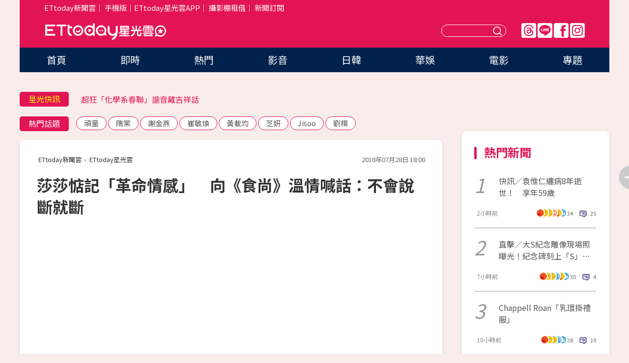

--- FILE ---
content_type: text/html; charset=utf-8
request_url: https://star.ettoday.net/news/1222760
body_size: 17698
content:

<!DOCTYPE html>
<html lang="zh-Hant" prefix="og:http://ogp.me/ns#" itemscope itemtype="http://schema.org/NewsArticle">


<head>
<!-- 非共用meta 開始 -->
    <!--網頁基本meta data-->    
        <link rel="amphtml" href="https://star.ettoday.net/amp/amp_news.php7?news_id=1222760">
        <title>莎莎惦記「革命情感」　向《食尚》溫情喊話：不會說斷就斷 | ETtoday星光雲 | ETtoday新聞雲</title>
    <link rel="canonical" itemprop="mainEntityOfPage" href="https://star.ettoday.net/news/1222760" />
    <meta property="og:url" itemprop="url" content="https://star.ettoday.net/news/1222760" />
    <meta property="og:title" itemprop="name" content="莎莎惦記「革命情感」　向《食尚》溫情喊話：不會說斷就斷 | ETtoday星光雲 | ETtoday新聞雲" />
    <meta property="og:image" itemprop="image" content="https://cdn2.ettoday.net/images/3446/e3446737.jpg" />
    <meta property="og:type" content="article" />
    <meta name="description" content="《食尚》之亂鬧得沸沸昂昂，因為電視台挪移播出時段，莎莎、浩角翔起、巴鈺逼不得已告假，僅剩夢多撐場，此出走潮目前尚未解套。莎莎28日南下高雄，忙著做《WTO姐妹會》見面會，提及《食尚》與《WTO姐妹會》的取捨，莎莎表示：「與兩邊節目合作多年，已累積革命情感，不會說斷就斷。」(WTO姐妹會,食尚玩家,莎莎,浩角翔起,巴鈺)" />
    <meta property="og:description" itemprop="description" content="《食尚》之亂鬧得沸沸昂昂，因為電視台挪移播出時段，莎莎、浩角翔起、巴鈺逼不得已告假，僅剩夢多撐場，此出走潮目前尚未解套。莎莎28日南下高雄，忙著做《WTO姐妹會》見面會，提及《食尚》與《WTO姐妹會》的取捨，莎莎表示：「與兩邊節目合作多年，已累積革命情感，不會說斷就斷。」" />
    
    <!-- 新聞資訊(系統站內頁專用) 開始 -->
    <meta name="section" property="article:section" content="影劇" />    
        <meta name="subsection" itemprop="articleSection" content="電視" />
    <meta property="dable:item_id" content="1222760">
    <meta name="pubdate" itemprop="dateCreated" itemprop="datePublished" property="article:published_time" content="2018-07-28T18:08:00+08:00" />
    <meta name="lastmod" itemprop="dateModified" http-equiv="last-modified" content="2018-07-28T18:07:36+08:00" />
    <meta name="source" itemprop="author" content="ETtoday星光雲" />
    <meta name="dcterms.rightsHolder" content="ETtoday新聞雲">
    <meta name="author" content="ETtoday新聞雲" />
    <meta property="article:author" content="https://www.facebook.com/ETtodaySTAR" />
    <meta name="news_keywords" itemprop="keywords" content="WTO姐妹會,食尚玩家,莎莎,浩角翔起,巴鈺">
    <!-- 新聞資訊(系統站內頁專用) 結束 -->

    <!-- JSON-LD-(系統站內頁專用) 開始 -->
    <script type="application/ld+json">
        {
            "@context": "https://schema.org",
            "@type": "NewsArticle",
            "mainEntityOfPage": "https://star.ettoday.net/news/1222760",
            "headline": "莎莎惦記「革命情感」　向《食尚》溫情喊話：不會說斷就斷",
            "url": "https://star.ettoday.net/news/1222760",
            "thumbnailUrl": "https://cdn2.ettoday.net/images/3446/e3446737.jpg",
            "articleSection":"影劇",
            "creator": ["1391-林俐瑄","1391"],
            "image":{
                "@type":"ImageObject",
                "url":"https://cdn2.ettoday.net/images/3446/e3446737.jpg"
            },
            "dateCreated": "2018-07-28T18:08:00+08:00",
            "datePublished": "2018-07-28T18:08:00+08:00",
            "dateModified": "2018-07-28T18:07:36+08:00",
            "publisher": {
                "@type": "Organization",
                "name": "ETtoday新聞雲",
            "logo": {
                "@type": "ImageObject",
                "url": "https://cdn2.ettoday.net/style/star2024/images/push.jpg"
                }
            },
            "author":{
                "@type":"Organization",
                "name":"ETtoday新聞雲",
                "url":"https://www.ettoday.net/"
            },
            "speakable":{
            "@type": "SpeakableSpecification",
            "xpath": [
                "/html/head/meta[@property='og:title']/@content",
                "/html/head/meta[@property='og:description']/@content"
               ]
            },
            "keywords":["WTO姐妹會","食尚玩家","莎莎","浩角翔起","巴鈺"],
            "description": "《食尚》之亂鬧得沸沸昂昂，因為電視台挪移播出時段，莎莎、浩角翔起、巴鈺逼不得已告假，僅剩夢多撐場，此出走潮目前尚未解套。莎莎28日南下高雄，忙著做《WTO姐妹會》見面會，提及《食尚》與《WTO姐妹會》的取捨，莎莎表示：「與兩邊節目合作多年，已累積革命情感，不會說斷就斷。」(WTO姐妹會,食尚玩家,莎莎,浩角翔起,巴鈺)"
        }
        </script>
    <!-- JSON-LD-(系統站內頁專用) 結束 -->

  

  <!--GTM DataLayer 開始-->
  <script>
    dataLayer = [{ 
      'csscode': 'star',
      'page-id': '1222760',
      'category-id': '9',
      'category-name1': '影劇',
      'category-name2': '電視',
      'dept-name': '娛樂中心',
      'author-id': '1391',
      'author-name': '林俐瑄',
      'readtype': 'PC',
      'pagetype': 'news',
      'et_token': '27f10e13f5cb95884f5be75cebcb3043'
    }];
  </script>
  <!--GTM DataLayer 結束-->
<!-- 非共用meta 結束 -->



<!-- 共用meta 開始 -->
  <meta charset="utf-8">
  <!-- 特定頁面 or 編採不給搜尋引擎蒐錄 開始 -->
    <meta name="robots" content="index,follow,noarchive"/>
    <!-- 特定頁面 or 編採不給搜尋引擎蒐錄 結束 -->
  <meta name="viewport" content="width=1300"/>  
  <link rel="apple-touch-icon" sizes="180x180" href="//cdn2.ettoday.net/style/star2024/images/touch-icon.png" />
  <link rel="shortcut icon" sizes="192x192" href="//cdn2.ettoday.net/style/star2024/images/touch-icon.png" />
  <link rel="alternate" type="application/rss+xml" title="ETtoday《影劇新聞》" href="https://feeds.feedburner.com/ettoday/star" />
  
  <!-- ★社群分享專用 開始★ -->
  <!-- ★dns-prefetch 開始★ -->
  <link rel="dns-prefetch" href="//ad.ettoday.net">
  <link rel="dns-prefetch" href="//ad1.ettoday.net">
  <link rel="dns-prefetch" href="//ad2.ettoday.net">
  <link rel="dns-prefetch" href="//cache.ettoday.net">
  <link rel="dns-prefetch" href="//static.ettoday.net">
  <link rel="dns-prefetch" href="//cdn1.ettoday.net">
  <link rel="dns-prefetch" href="//cdn2.ettoday.net">
  <!-- ★dns-prefetch 結束★ -->
  <meta property="og:locale" content="zh_TW" />
  <meta property="fb:app_id" content="146858218737386" />
  <meta property="article:publisher" content="https://www.facebook.com/ETtodaySTAR" />
  <meta property="og:site_name" name="application-name" content="ETtoday星光雲" />
  <!-- ★社群分享專用 結束★-->

  <!-- ★CSS、JS開始★ -->
  <link rel="stylesheet" href="//cdn2.ettoday.net/style/star2024/css/style.css" type="text/css" />
  <script src="//cdn2.ettoday.net/style/star2024/js/all.js"></script>
  <!-- DFP code -->
  <script type="text/javascript" src="//cdn2.ettoday.net/dfp/dfp-gpt.js"></script>
  <!-- ★CSS、JS結束★ -->

  <!-- Google Tag Manager 開始 -->
  <script>
    (function (w, d, s, l, i) {
      w[l] = w[l] || []; w[l].push({
        'gtm.start':
          new Date().getTime(), event: 'gtm.js'
      }); var f = d.getElementsByTagName(s)[0],
        j = d.createElement(s), dl = l != 'dataLayer' ? '&l=' + l : ''; j.async = true; j.src =
          'https://www.googletagmanager.com/gtm.js?id=' + i + dl; f.parentNode.insertBefore(j, f);
    })(window, document, 'script', 'dataLayer', 'GTM-WQPR4PC');
  </script>
  <!-- Google Tag Manager 結束 -->
  
  <!-- Global site tag (gtag.js) - Google Analytics 開始 -->
  <script async src="https://www.googletagmanager.com/gtag/js?id=G-JQNDWD28RZ"></script>
  <script>
    window.dataLayer = window.dataLayer || [];
    function gtag() { dataLayer.push(arguments); }
    gtag('js', new Date());
  </script>
  <!-- Global site tag (gtag.js) - Google Analytics 結束 --><!-- 共用meta 結束 -->




<!-- dmp.js 開始 -->
<script>
  var dmp_event_property   = "star";
  var dmp_id               = "1222760";
  var dmp_name             = "莎莎惦記「革命情感」　向《食尚》溫情喊話：不會說斷就斷";
  var dmp_keywords         = "WTO姐妹會,食尚玩家,莎莎,浩角翔起,巴鈺";
  var dmp_publish_date     = "2018-07-28 18:08:00";
  var dmp_modified_date    = "2018-07-28 18:07:36";
  var dmp_category_id_list = "9_36";
  var dmp_is_editor_rec    = "0";
  var dmp_et_token         = "27f10e13f5cb95884f5be75cebcb3043";
  var dmp_event_id         = "";
</script>
<script src="//cdn2.ettoday.net/jquery/dmp/news.js"></script>
<!-- dmp.js 結束 --> 

</head>

<body id="star" class="news-page news-1222760">


<div id="fb-root"></div>


  <!-- wrapper_box 開始 -->
  <div class="wrapper_box">
    <!-- 模組 新聞內頁 分享按鈕 開始 -->
    <div id="et_sticky_pc">
      <ul>
          <li><a class="btn logo" href="https://star.ettoday.net/" title="回首頁">回首頁</a></li>
                    <li><a class="btn fb" href="javascript:;" onclick="window.open('//www.facebook.com/sharer/sharer.php?u='+encodeURIComponent('https://star.ettoday.net/news/1222760?from=pc-newsshare-fb-fixed'),'facebook-share-dialog','width=626,height=436');" title="facebook">facebook</a></li>
          <li><a class="btn line" href="javascript:;" onclick="window.open('https://social-plugins.line.me/lineit/share?url='+encodeURIComponent('https://star.ettoday.net/news/1222760?from=pc-newsshare-line-fixed'),'LINE','width=626,height=500');return false;" title="分享到LINE">Line</a></li>
          <li><a class="btn twitter" href="javascript:;" onclick="window.open('https://twitter.com/intent/tweet?text='+encodeURIComponent('莎莎惦記「革命情感」　向《食尚》溫情喊話：不會說斷就斷')+'&url='+encodeURIComponent('https://star.ettoday.net/news/1222760?from=pc-newsshare-twitter-fixed'),'Twittes','width=626,height=436');return false;">Twitter</a></li>
                    <li><a class="btn link" href="javascript:;" title="複製連結">複製連結</a></li>
      </ul>
  </div>
  <!-- 模組 新聞內頁 分享按鈕 結束 -->

    <!-- wrapper 開始 -->

    
    

    

      <!-- header_box 開始 -->
      

  <!-- 星光雲_轟天雷【影劇】 開始 -->
  <div class="wrapper">  
  <div id="star_thunder" class="pc_thunder">
    <script type="text/javascript">
      (function(){
        var ts = Math.random();
        document.write('<scr' + 'ipt type="text/javascript" src="https://ad.ettoday.net/ads.php?bid=star_thunder&rr='+ ts +'"></scr' + 'ipt>');
      })()
    </script>
  </div>    
  <!-- 星光雲_轟天雷【影劇】 結束 -->  

  <!-- 星光雲_雙門簾 開始 -->
  <div id="star_curtain" class="pc_curtain">
    <script type="text/javascript">
    (function(){
      var ts = Math.random();
      document.write('<scr' + 'ipt type="text/javascript" src="https://ad.ettoday.net/ads.php?bid=star_curtain&rr='+ ts +'"></scr' + 'ipt>');
    })()
    </script>
  </div>      
  <!-- 星光雲_雙門簾 結束 -->


<div class="header_box">

        <!-- ettop 開始 -->	
        <div class="ettop">
          <div class="inner">
            <div class="nav_1">
              <a href="https://www.ettoday.net/" target="_blank">ETtoday新聞雲</a>│
              <a href="#" onclick="location.replace('//www.ettoday.net/changeReadType.php?rtype=0&amp;rurl='+location.href);">手機版</a>│<a href="//www.ettoday.net/events/app/et_star.htm" target="_blank">ETtoday星光雲APP</a>│
              <a href="https://msg.ettoday.net/rd.php?id=5420">攝影棚租借</a>│
              <a href="https://www.ettoday.net/events/news-express/epaper.php">新聞訂閱</a>						
            </div>

          </div>
        </div>	
        <!-- ettop 結束 -->

        <!-- header 開始 -->
        <div class="header">
            <!-- main_logo 開始 -->
            <div class="main_logo"><a class="txt-hide" href="https://star.ettoday.net">ETtoday星光雲</a></div>
            <!-- main_logo 結束 -->

                        <!-- MOD_星光雲(PC)_版頭小橫幅(左) 開始 -->
            <div id="topic_170x50_02" class="pc_header">
              <script type="text/javascript">
              (function(){
                var ts = Math.random();
                document.write('<scr' + 'ipt type="text/javascript" src="https://ad1.ettoday.net/ads.php?bid=topic_170x50_02&rr='+ ts +'"></scr' + 'ipt>');
              })()
              </script>             
            </div>
            <!-- MOD_星光雲(PC)_版頭小橫幅(左) 結束 -->
            

                        <!-- 相信音樂_星光雲(PC)_版頭小橫幅(右) 開始 -->
            <div id="topic_170x50_01" class="pc_header">
              <script type="text/javascript">
              (function(){
                var ts = Math.random();
                document.write('<scr' + 'ipt type="text/javascript" src="https://ad1.ettoday.net/ads.php?bid=topic_170x50_01&rr='+ ts +'"></scr' + 'ipt>');
              })()
              </script>
            </div>
            <!-- 相信音樂_星光雲(PC)_版頭小橫幅(右) 結束 -->
            
            <!--menu_1 開始-->
            <div class="menu_1 clearfix">
                <a class="threads txt-hide" href="https://www.threads.net/@starettoday" target="_blank">Threads</a>
                <a class="line txt-hide" href="https://page.line.me/tqu0602i?openQrModal=true" target="_blank">Line</a>
                <a class="fb txt-hide" href="https://www.facebook.com/ETtodaySTAR" target="_blank">FB</a>
                <a class="ig txt-hide" href="https://www.instagram.com/starettoday/" target="_blank">IG</a>
            </div>
            <!--menu_1 結束-->

            
            <!-- search_box 開始-->
            <div class="search_box">
                <form method="GET" action="/search.php7">
                <input class="txt" type="text" name="keywords" placeholder="" />
                <button class="btn txt-hide">送出</button>
                </form>
            </div>
            <!-- search_box 結束-->
        </div>
        <!-- header 結束 -->

        <!-- main_nav 開始 -->
        <div class="main_nav">
          <ul>
                        <li class="" ><a href="https://star.ettoday.net/"  target="_self"  >首頁</a></li>            
                        <li class="" ><a href="/latest_news"  target="_self"  >即時</a></li>            
                        <li class="" ><a href="/hot-news"  target="_self"  >熱門</a></li>            
                        <li class="" ><a href="/video_list"  target="_self"  >影音</a></li>            
                        <li class="" ><a href="https://star.ettoday.net/star-category/%E6%97%A5%E9%9F%93"  target="_self"  >日韓</a></li>            
                        <li class="" ><a href="https://star.ettoday.net/star-category/%E8%8F%AF%E5%A8%9B"  target="_self"  >華娛</a></li>            
                        <li class="" ><a href="https://star.ettoday.net/star-category/%E9%9B%BB%E5%BD%B1"  target="_self"  >電影</a></li>            
                        <li class="" ><a href="/issue"  target="_self"  >專題</a></li>            
                      </ul>
        </div>
        <!-- main_nav 結束 -->
</div>

<!-- 星光雲_超級大橫幅 開始 -->
<div id="star_970x90" class="pc_billboard">
  <script type="text/javascript">
  (function(){
    var ts = Math.random();
    document.write('<scr' + 'ipt type="text/javascript" src="https://ad.ettoday.net/ads.php?bid=star_970x90&rr='+ ts +'"></scr' + 'ipt>');
  })()
  </script>
</div>
<!-- 星光雲_超級大橫幅 結束 -->

      <!-- header_box 結束 -->

      <!-- container_box 開始-->
      <div class="container_box">
        <!-- container 開始-->
        <div class="container">
          <!-- r1 開始-->
          <div class="r1 clearfix"> <!-- c1 開始-->
            <div class="c1">
              <!-- inner 開始-->
              <div class="inner">
                
                <!-- 星光快訊 ticker_1 開始-->
                
<div class="ticker_1 clearfix">
    <h3 class="title">星光快訊</h3>
    <!--滾動 開始-->
    <div class="run">
    <!--inner 開始-->
    <div class="inner">
                <!-- 組 -->
        <div class="piece"><a href="https://star.ettoday.net/news/3111866" target="_blank">中信女神「上下都露」站窗邊被拍</a></div>
        <!-- 組 -->
                <!-- 組 -->
        <div class="piece"><a href="https://star.ettoday.net/news/3111894" target="_blank">超狂「化學系春聯」諧音藏吉祥話</a></div>
        <!-- 組 -->
                <!-- 組 -->
        <div class="piece"><a href="https://star.ettoday.net/news/3111666" target="_blank">小S女兒約會高帥男互動超甜</a></div>
        <!-- 組 -->
                <!-- 組 -->
        <div class="piece"><a href="https://goo.gl/HpctKi" target="_blank">接收娛樂大小事！加入星光雲LINE好友⭐</a></div>
        <!-- 組 -->
            </div>
    <!--inner 結束-->
    </div>
    <!--滾動 結束-->
</div>                <!-- 星光快訊 ticker_1 結束-->

                
                <!-- part_txt_1 熱門話題 開始-->
                <div class="part_txt_1">
    <h2 class="title">熱門話題</h2>
    <div class="box_0">
    <a href="/tag/%E9%A0%91%E7%AB%A5">頑童</a> <a href="/tag/%E9%9A%8B%E6%A3%A0">隋棠</a> <a href="/tag/%E8%AC%9D%E9%87%91%E7%87%95">謝金燕</a> <a href="/tag/%E5%B4%94%E6%95%8F%E7%85%A5">崔敏煥</a> <a href="/tag/%E9%BB%83%E8%BC%89%E5%9D%87">黃載均</a> <a href="/tag/%E8%8A%9D%E5%A6%8D">芝妍</a> <a href="/tag/Jisoo">Jisoo</a> <a href="/tag/%E5%8A%89%E6%A8%B8">劉樸</a>     </div>
</div>                <!-- part_txt_1 熱門話題 結束-->
                
                <!-- 新聞模組 block_a 開始 -->
                <div class="block_a">
                  <!--breadcrumb_box 開始-->
                  <div class="breadcrumb_box clearfix">
                    <!--麵包屑 開始-->
                    <div class="menu_bread_crumb" itemscope itemtype="http://schema.org/BreadcrumbList">
                        <!-- 第一層 開始 -->
                        <div itemscope itemtype="http://schema.org/ListItem" itemprop="itemListElement">
                            <a itemscope itemtype="http://schema.org/Thing" itemprop="item" href="https://www.ettoday.net/" id="https://www.ettoday.net/" >
                                <span itemprop="name">ETtoday新聞雲</span>
                            </a>
                            <meta itemprop="position" content="1" />
                        </div>
                        <!-- 第一層 結束 -->
                        ›
                        <!-- 第二層 開始 -->
                        <div itemscope itemtype="http://schema.org/ListItem" itemprop="itemListElement">
                            <a itemscope itemtype="http://schema.org/Thing" itemprop="item" href="https://star.ettoday.net/" id="https://star.ettoday.net/">
                                <span itemprop="name">ETtoday星光雲</span>
                            </a>
                            <meta itemprop="position" content="2" />
                        </div>
                        <!-- 第二層 結束 -->
                    </div>
                    <!--麵包屑 結束-->
                    <!--時間 開始-->
                    <time class="date" itemprop="datePublished" datetime="2018-07-28T18:08:00+08:00">2018年07月28日 18:08</time>
                    <!--時間 結束-->
                  </div>
                  <!--breadcrumb_box 結束-->
                  <!--新聞模組 module_1 開始-->
                  <article class="module_1">
                    <!--網站logo 列印時出現 開始-->
                    <div class="site_logo" style="display:none;">
                        <link href="//cdn2.ettoday.net/style/star2024/css/print.css" rel="stylesheet" type="text/css" media="print"/>
                        <img src="//cdn2.ettoday.net/style/star2024/images/logo_print.png"/>
                    </div>
                    <!--網站logo 列印時出現 結束-->
                    <!--標題 開始-->
                    <header>
                      <h1 class="title" itemprop="headline">
                          莎莎惦記「革命情感」　向《食尚》溫情喊話：不會說斷就斷                      </h1>
                    </header>
                    <!--標題 結束-->

                                        <!-- 星光雲PC&M_文字廣告(上)(★特開★) 開始 -->
                    <div id="star_text_1" class="text_ad_top ad_txt_1">
                      <script type="text/javascript">
                      (function(){
                        var ts = Math.random();
                        document.write('<scr' + 'ipt type="text/javascript" src="https://ad.ettoday.net/ads.php?bid=star_text_1&rr='+ ts +'"></scr' + 'ipt>');
                      })()
                      </script>
                    </div>
                    <!-- 星光雲PC&M_文字廣告(上)(★特開★) 開始 -->
                    
                    <!--各頻道PC 文首分享 開始-->
                    <!--模組 et_social_1 開始-->
<div class="et_social_1">
	<!-------成人警告 開始----------->
		<!-------成人警告 結束----------->

	<!-- menu 開始 -->
		<!-- <div class="menu">
	</div> -->
		<!-- menu 結束 -->
</div>
<!--模組 et_social_1 結束-->
                    <!--各頻道PC 文首分享 結束-->

                    
                    <!-- 投票 文章前 開始 -->
                                        <!-- 投票 文章前 結束 -->

                    <!--本文 開始-->
                    <div class="story">
                      <p><iframe src="https://www.ettoday.net/tools/player/209274-94482?title=%E3%80%8A%E9%A3%9F%E5%B0%9A%E7%8E%A9%E5%AE%B6%E3%80%8B4%E4%BA%BA%E6%9A%AB%E9%9B%A2%E7%AF%80%E7%9B%AE%E5%8E%9F%E5%9B%A0%E6%9B%9D%E5%85%89%E3%80%80%E6%B5%A9%E5%AD%90%E3%80%81%E9%98%BF%E7%BF%94%E3%80%81%E8%8E%8E%E8%8E%8E%E3%80%81%E5%B7%B4%E9%88%BA%E9%83%BD%E8%A6%81%E8%AB%8B%E9%95%B7%E5%81%87%EF%BC%81&amp;bid=boba_preroll_web&amp;show_ad=1&amp;uccu=3" width="560" height="315" frameborder="0" scrolling="no" allowfullscreen="true" webkitallowfullscreen="true" mozallowfullscreen="true"></iframe></p>
<p>記者林俐瑄／台北報導</p>
<p>《食尚》之亂鬧得沸沸昂昂，因為電視台挪移播出時段，莎莎、浩角翔起、巴鈺逼不得已告假，僅剩夢多撐場，此出走潮目前尚未解套。莎莎28日南下高雄，忙著做《WTO姐妹會》見面會，提及《食尚》與《WTO姐妹會》的取捨，莎莎表示：「與兩邊節目合作多年，已累積革命情感，不會說斷就斷。」</p>
<p><img src="//cdn2.ettoday.net/images/3446/d3446738.jpg" alt="▲▼莎莎主持《WTO姐妹會》，28日領新住民到高雄辦見面會。（圖／八大）" width="253" height="450" /></p>
<p>▲<strong>莎莎對兩個節目都有革命情感。（圖／八大）</strong></p>
    <!-- 新聞中_巨幅 start-->
    <div class="ad_in_news" style="mragin:10px auto;text-align:center">
     <div class="ad_readmore">[廣告]請繼續往下閱讀...</div>
     <script language="JavaScript" type="text/javascript">
      var ts = Math.random();
      document.write('<scr' + 'ipt language="JavaScript" type="text/javascript" src="https://ad.ettoday.net/ads.php?bid=star_in_news_1&rr='+ ts +'"></scr' + 'ipt>');
     </script>
    </div>
    <!-- 新聞中_巨幅 end-->
    
<p>TVBS為了新戲《女兵日記》，把節目時間大挪移，《食尚玩家》調整到晚間11點播出後，時段恰巧和莎莎的《WTO姐妹會》、阿翔的《國光幫幫忙》及巴鈺的《一代女王》對打，近來這3人都因為如此，被迫向《食尚玩家》請長假，浩子也跟著同進退，只剩夢多撐場。TVBS表示，會再尋求兩全其美的解決方式。</p>
<p><img src="//cdn2.ettoday.net/images/3446/d3446734.jpg" alt="▲▼莎莎主持《WTO姐妹會》，28日領新住民到高雄辦見面會。（圖／八大）" width="600" height="338" /></p>
<p>▲<strong>莎莎主持《WTO姐妹會》，28日領新住民到高雄辦見面會。（圖／八大）</strong></p>
<p>莎莎28日領軍八大《WTO姐妹會》新住民們，前往高雄夢時代舉辦見面會，近距離與觀眾互動，莎莎看到眾多粉絲參加活動，她表示高雄的粉絲超熱情，製作單位精心準備瑞典地獄鯡魚罐頭，臭氣沖天，味道臭到新住民與粉絲必須穿雨衣享用，莎莎一聞到驚喊：「好臭唷！」她無奈表示，第一次聞到這麼臭的魚罐頭，讓她聞到快暈了！<br />
&nbsp;<br />
莎莎主持《WTO姐妹會》1年半，坦言一開始主持真的很怕生，現在越來越能抓到新住民的梗，新住民在節目上尺度大開，私下甚至會偷撩莎莎，這不但沒嚇到莎莎，她會反撩回去，嚇傻新住民。莎莎在節目中接觸各國男子，本來只對韓國歐爸、法國男生有興趣，但主持《WTO姐妹會》後，竟胃口大開，直說：「每一國的男生都很帥捏！」《WTO姐妹會》於每週一至四晚間11點在八大綜合台播出。<br />
&nbsp;</p>                    </div>
                    <!--本文 結束-->

                    <img src="https://www.ettoday.net/source/et_track.php7" width="0" height="0" style="display:none;">

                    
                                                  
                    


                    <!-- 投票 文章後 開始 -->
                                          <!-- 投票 文章後 結束 -->

                      
                    

                  </article>
                  <!--新聞模組 module_1 結束-->

                  <!--各頻道PC 文末分享 開始-->
                  <!--模組 et_social_2、et_social_3 共用 CSS 開始-->
<link rel="stylesheet" href="https://cdn2.ettoday.net/style/et_common/css/social_sharing_2.css">
<!--模組 et_social_2、et_social_3 共用 CSS 結束-->

<!--模組 et_social_2 開始-->
<div class="et_social_2">
	<p>分享給朋友：</p>
	<!-- menu 開始 -->
	<div class="menu">
				<a href="javascript:;" onclick="window.open('https://www.facebook.com/sharer/sharer.php?u='+encodeURIComponent('https://star.ettoday.net/news/1222760')+'?from=pc-newsshare-fb','facebook-share-dialog','width=626,height=436');return false;" class="facebook" title="分享到Facebook"></a>
		<a href="javascript:;" onclick="window.open('https://social-plugins.line.me/lineit/share?url='+encodeURIComponent('https://star.ettoday.net/news/1222760')+'?from=pc-newsshare-line','LINE','width=626,height=500');return false;" class="line" title="分享到LINE"></a>
		<a href="javascript:;" onclick="window.open('https://twitter.com/intent/tweet?text='+encodeURIComponent('莎莎惦記「革命情感」　向《食尚》溫情喊話：不會說斷就斷')+'&url=https://star.ettoday.net/news/1222760?from=pc-newsshare-twitter','Twittes','width=626,height=436');return false;" class="x" title="分享到X"></a>
				<a class="copy-link" title="複製連結"></a>
		<a class="print" onclick="window.print();" title="列印本頁"></a> 
				<a class="message scrollgo" title="點我留言" rel=".fb-comments"></a>
			</div>
	<!-- menu 結束 -->
</div>
<!--模組 et_social_2 結束-->

<!--模組 et_social_3 開始-->
<div class="et_social_3">
	<p>追蹤我們：</p>
	<!-- menu 開始 -->
	<div class="menu">
		<a href="https://www.facebook.com/ETtodaySTAR" class="facebook" title="追蹤Facebook粉絲團" target="_blank"></a>
		<a href="https://www.youtube.com/channel/UCX157UE-NdaUGQJDkQ-XKnw" class="youtube" title="訂閱YouTube" target="_blank"></a>
		<a href="https://www.instagram.com/starettoday/" class="instagram" title="追蹤IG" target="_blank"></a>
		<a href="https://line.me/R/ti/p/%40ETtoday" class="line" title="加LINE好友" target="_blank"></a>
		<a href="https://twitter.com/ettodaytw" class="x" title="追蹤X" target="_blank"></a>
		<a href="https://t.me/ETtodaynews" class="telegram" title="追蹤Telegram" target="_blank"></a>
	</div>
	<!-- menu 結束 -->
</div>
<!--模組 et_social_3 結束-->
                  <!--各頻道PC 文末分享 結束-->

                  <!-- tagbanner專區 開始 -->
                  <div class="tag-banner">
                     
                  </div>
                  <!-- tagbanner專區 結束 -->

                  <!-- 版權宣告 開始 -->
                  <p class="txt_1">※本文版權所有，非經授權，不得轉載。[<a href="//www.ettoday.net/member/clause_copyright.php" target="_blank">ETtoday著作權聲明</a>]※</p>
                  <!-- 版權宣告 結束 -->

                </div>
                <!--新聞模組 block_a 結束 -->


                
                <!--關鍵字 block_a 開始 -->
                <div class="block_a">
                  <h2 class="title_a">關鍵字</h2>
                  <!-- part_txt_3 開始-->
                  <div class="part_txt_3">                    
                  <a href="/tag/WTO%E5%A7%90%E5%A6%B9%E6%9C%83">WTO姐妹會</a><a href="/tag/%E9%A3%9F%E5%B0%9A%E7%8E%A9%E5%AE%B6">食尚玩家</a><a href="/tag/%E8%8E%8E%E8%8E%8E">莎莎</a><a href="/tag/%E6%B5%A9%E8%A7%92%E7%BF%94%E8%B5%B7">浩角翔起</a><a href="/tag/%E5%B7%B4%E9%88%BA">巴鈺</a> 
                  </div>
                  <!-- part_txt_3 結束-->
                </div>
                <!--關鍵字 block_a 結束 -->

                
                

                            <!-- 星光雲_文章推薦模組_1 開始 -->
              <div class=" block_a">
                <div id="star_recirculation_1" class="recirculation">
                  <script type="text/javascript">
                  (function(){
                    var ts = Math.random();
                    document.write('<scr' + 'ipt type="text/javascript" src="https://ad.ettoday.net/ads.php?bid=star_recirculation_1&rr='+ ts +'"></scr' + 'ipt>');
                  })()
                  </script>
                </div>
              </div>
              <!-- 星光雲_文章推薦模組_1 結束 -->
              
              <!-- 推薦閱讀 block_a 開始-->
              <div class="block_a recomm-news">
                <h2 class="title_a">推薦閱讀</h2>
                <!-- part_pictxt_1 開始-->
                <div class="part_pictxt_1 clearfix">

                                  
                  <!-- 組 -->
                  <div class="box_0">
                    <div class="pic">
                      <a href="https://star.ettoday.net/news/1221509" title="小鮮肉上《康熙》爆紅　黃正杰送牛奶支撐演員夢" target="_blank"><img src="//cdn2.ettoday.net/style/misc/loading_300x225.gif" data-original="https://cdn2.ettoday.net/images/3302/d3302717.jpg" alt="小鮮肉上《康熙》爆紅　黃正杰送牛奶支撐演員夢" /></a>
                    </div>
                    <h3><a href="https://star.ettoday.net/news/1221509" target="_blank">小鮮肉上《康熙》爆紅　黃正杰送牛奶支撐演員夢</a></h3>                    
                    <p class="time">7/26 19:53</p>
                  </div>
                  <!-- 組 -->
                
                                    
                  <!-- 組 -->
                  <div class="box_0">
                    <div class="pic">
                      <a href="https://star.ettoday.net/news/1222081" title="突然下暴雨！吳慷仁超暖「親自淋雨接待」：進來坐吧" target="_blank"><img src="//cdn2.ettoday.net/style/misc/loading_300x225.gif" data-original="https://cdn2.ettoday.net/images/3444/d3444126.jpg" alt="突然下暴雨！吳慷仁超暖「親自淋雨接待」：進來坐吧" /></a>
                    </div>
                    <h3><a href="https://star.ettoday.net/news/1222081" target="_blank">突然下暴雨！吳慷仁超暖「親自淋雨接待」：進來坐吧</a></h3>                    
                    <p class="time">7/27 16:07</p>
                  </div>
                  <!-- 組 -->
                
                                    
                  <!-- 組 -->
                  <div class="box_0">
                    <div class="pic">
                      <a href="https://star.ettoday.net/news/1222353" title="江祖平拍《大時代》爆出職災：再也不敢踏上OO" target="_blank"><img src="//cdn2.ettoday.net/style/misc/loading_300x225.gif" data-original="https://cdn2.ettoday.net/images/3445/d3445396.jpg" alt="江祖平拍《大時代》爆出職災：再也不敢踏上OO" /></a>
                    </div>
                    <h3><a href="https://star.ettoday.net/news/1222353" target="_blank">江祖平拍《大時代》爆出職災：再也不敢踏上OO</a></h3>                    
                    <p class="time">7/27 22:14</p>
                  </div>
                  <!-- 組 -->
                
                                    
                  <!-- 組 -->
                  <div class="box_0">
                    <div class="pic">
                      <a href="https://star.ettoday.net/news/1222550" title="周杰倫用嘴巴說健身　謝霆鋒超魄力直接脫衣「臂肌炸出」　" target="_blank"><img src="//cdn2.ettoday.net/style/misc/loading_300x225.gif" data-original="https://cdn2.ettoday.net/images/3445/d3445924.jpg" alt="周杰倫用嘴巴說健身　謝霆鋒超魄力直接脫衣「臂肌炸出」　" /></a>
                    </div>
                    <h3><a href="https://star.ettoday.net/news/1222550" target="_blank">周杰倫用嘴巴說健身　謝霆鋒超魄力直接脫衣「臂肌炸出」　</a></h3>                    
                    <p class="time">7/28 12:06</p>
                  </div>
                  <!-- 組 -->
                
                                    
                  <!-- 組 -->
                  <div class="box_0">
                    <div class="pic">
                      <a href="https://star.ettoday.net/news/1220799" title="小S肖想孔劉　汪小菲硬要尬聊：是孔子的後人？" target="_blank"><img src="//cdn2.ettoday.net/style/misc/loading_300x225.gif" data-original="https://cdn2.ettoday.net/images/3440/d3440173.jpg" alt="小S肖想孔劉　汪小菲硬要尬聊：是孔子的後人？" /></a>
                    </div>
                    <h3><a href="https://star.ettoday.net/news/1220799" target="_blank">小S肖想孔劉　汪小菲硬要尬聊：是孔子的後人？</a></h3>                    
                    <p class="time">7/25 23:30</p>
                  </div>
                  <!-- 組 -->
                
                                    
                  <!-- 組 -->
                  <div class="box_0">
                    <div class="pic">
                      <a href="https://star.ettoday.net/news/1221317" title="羅宏正生日...見粉絲就訓話「為何花這麼多錢」　原因超暖" target="_blank"><img src="//cdn2.ettoday.net/style/misc/loading_300x225.gif" data-original="https://cdn2.ettoday.net/images/3442/d3442045.jpg" alt="羅宏正生日...見粉絲就訓話「為何花這麼多錢」　原因超暖" /></a>
                    </div>
                    <h3><a href="https://star.ettoday.net/news/1221317" target="_blank">羅宏正生日...見粉絲就訓話「為何花這麼多錢」　原因超暖</a></h3>                    
                    <p class="time">7/26 16:55</p>
                  </div>
                  <!-- 組 -->
                
                                    
                  <!-- 組 -->
                  <div class="box_0">
                    <div class="pic">
                      <a href="https://star.ettoday.net/news/1222223" title="邵雨薇吳思賢「同床對視」　羞爆：有心跳加速的感覺" target="_blank"><img src="//cdn2.ettoday.net/style/misc/loading_300x225.gif" data-original="https://cdn2.ettoday.net/images/3444/d3444806.jpg" alt="邵雨薇吳思賢「同床對視」　羞爆：有心跳加速的感覺" /></a>
                    </div>
                    <h3><a href="https://star.ettoday.net/news/1222223" target="_blank">邵雨薇吳思賢「同床對視」　羞爆：有心跳加速的感覺</a></h3>                    
                    <p class="time">7/27 18:06</p>
                  </div>
                  <!-- 組 -->
                
                                    
                  <!-- 組 -->
                  <div class="box_0">
                    <div class="pic">
                      <a href="https://star.ettoday.net/news/1222242" title="白犀牛撞車　男偶像受驚：好可怕！" target="_blank"><img src="//cdn2.ettoday.net/style/misc/loading_300x225.gif" data-original="https://cdn2.ettoday.net/images/3444/d3444855.jpg" alt="白犀牛撞車　男偶像受驚：好可怕！" /></a>
                    </div>
                    <h3><a href="https://star.ettoday.net/news/1222242" target="_blank">白犀牛撞車　男偶像受驚：好可怕！</a></h3>                    
                    <p class="time">7/27 18:25</p>
                  </div>
                  <!-- 組 -->
                
                                    
                  <!-- 組 -->
                  <div class="box_0">
                    <div class="pic">
                      <a href="https://star.ettoday.net/news/1220785" title="小S、汪小菲狂爭寵！Battle「貓的名字」...幼稚舉動網笑慘" target="_blank"><img src="//cdn2.ettoday.net/style/misc/loading_300x225.gif" data-original="https://cdn2.ettoday.net/images/3440/d3440147.jpg" alt="小S、汪小菲狂爭寵！Battle「貓的名字」...幼稚舉動網笑慘" /></a>
                    </div>
                    <h3><a href="https://star.ettoday.net/news/1220785" target="_blank">小S、汪小菲狂爭寵！Battle「貓的名字」...幼稚舉動網笑慘</a></h3>                    
                    <p class="time">7/25 23:03</p>
                  </div>
                  <!-- 組 -->
                
                                    
                  <!-- 組 -->
                  <div class="box_0">
                    <div class="pic">
                      <a href="https://star.ettoday.net/news/1222005" title="黃少祺「靈魂互換」把妹耍賴：很過癮　《金家》150集收官破功" target="_blank"><img src="//cdn2.ettoday.net/style/misc/loading_300x225.gif" data-original="https://cdn2.ettoday.net/images/3444/d3444016.jpg" alt="黃少祺「靈魂互換」把妹耍賴：很過癮　《金家》150集收官破功" /></a>
                    </div>
                    <h3><a href="https://star.ettoday.net/news/1222005" target="_blank">黃少祺「靈魂互換」把妹耍賴：很過癮　《金家》150集收官破功</a></h3>                    
                    <p class="time">7/27 16:21</p>
                  </div>
                  <!-- 組 -->
                
                                    
                  <!-- 組 -->
                  <div class="box_0">
                    <div class="pic">
                      <a href="https://star.ettoday.net/news/1842746" title="快訊／袁惟仁纏病8年逝世！　享年59歲" target="_blank"><img src="//cdn2.ettoday.net/style/misc/loading_300x225.gif" data-original="https://cdn2.ettoday.net/images/6101/d6101937.webp" alt="快訊／袁惟仁纏病8年逝世！　享年59歲" /></a>
                    </div>
                    <h3><a href="https://star.ettoday.net/news/1842746" target="_blank">快訊／袁惟仁纏病8年逝世！　享年59歲</a></h3>                    
                    <p class="time">2小時前</p>
                  </div>
                  <!-- 組 -->
                
                                    
                  <!-- 組 -->
                  <div class="box_0">
                    <div class="pic">
                      <a href="https://star.ettoday.net/news/3111756" title="直擊／大S紀念雕像現場照曝光！紀念碑刻上「S」字樣　S家全到齊揭幕" target="_blank"><img src="//cdn2.ettoday.net/style/misc/loading_300x225.gif" data-original="https://cdn2.ettoday.net/images/8608/d8608270.webp" alt="直擊／大S紀念雕像現場照曝光！紀念碑刻上「S」字樣　S家全到齊揭幕" /></a>
                    </div>
                    <h3><a href="https://star.ettoday.net/news/3111756" target="_blank">直擊／大S紀念雕像現場照曝光！紀念碑刻上「S」字樣　S家全到齊揭幕</a></h3>                    
                    <p class="time">7小時前</p>
                  </div>
                  <!-- 組 -->
                
                  
                </div>
                <!-- part_pictxt_1 結束-->
              </div>
              <!-- 推薦閱讀 block_a 結束-->

              

              <!-- 熱門影音 block_a 開始-->
              <div class="block_a">
                <h2 class="title_a">熱門影音</h2>
                <!--gallery_2 開始-->
                <div class="gallery_2">
                  <!--run 開始-->
                  <div class="run">
                    <!--inner-->
                    <div class="inner">
                                          <!-- 組 -->
                      <div class="piece">
                        <a class="link" href="https://star.ettoday.net/video/491151" title="嘻小瓜去Lulu婚禮包6600　被酸「全場最少」白眼回應" target="_blank">
                          <div class="pic"><img src="https://cdn2.ettoday.net/film/images/491/c491151.webp" alt="嘻小瓜去Lulu婚禮包6600　被酸「全場最少」白眼回應" /></div>
                          <h3>嘻小瓜去Lulu婚禮包6600　被酸「全場最少」白眼回應</h3>
                        </a>
                      </div>
                      <!-- 組 -->
                                          <!-- 組 -->
                      <div class="piece">
                        <a class="link" href="https://star.ettoday.net/video/490732" title="曾莞婷抽中Lulu捧花　驚慌喊：可以不要嗎！" target="_blank">
                          <div class="pic"><img src="https://cdn2.ettoday.net/film/images/490/c490732.webp" alt="曾莞婷抽中Lulu捧花　驚慌喊：可以不要嗎！" /></div>
                          <h3>曾莞婷抽中Lulu捧花　驚慌喊：可以不要嗎！</h3>
                        </a>
                      </div>
                      <!-- 組 -->
                                          <!-- 組 -->
                      <div class="piece">
                        <a class="link" href="https://star.ettoday.net/video/491259" title="LingOrm抵台機場塞爆　見整排娃娃一一幫開光" target="_blank">
                          <div class="pic"><img src="https://cdn2.ettoday.net/film/images/491/c491259.webp" alt="LingOrm抵台機場塞爆　見整排娃娃一一幫開光" /></div>
                          <h3>LingOrm抵台機場塞爆　見整排娃娃一一幫開光</h3>
                        </a>
                      </div>
                      <!-- 組 -->
                                          <!-- 組 -->
                      <div class="piece">
                        <a class="link" href="https://star.ettoday.net/video/491223" title="恩利抱怨「遭庾澄慶已讀不回」　伊能靜緩頰：不回才是親爹" target="_blank">
                          <div class="pic"><img src="https://cdn2.ettoday.net/film/images/491/c491223.webp" alt="恩利抱怨「遭庾澄慶已讀不回」　伊能靜緩頰：不回才是親爹" /></div>
                          <h3>恩利抱怨「遭庾澄慶已讀不回」　伊能靜緩頰：不回才是親爹</h3>
                        </a>
                      </div>
                      <!-- 組 -->
                                          <!-- 組 -->
                      <div class="piece">
                        <a class="link" href="https://star.ettoday.net/video/491261" title="TXT唱進大巨蛋！　休寧凱獻唱「想見你」" target="_blank">
                          <div class="pic"><img src="https://cdn2.ettoday.net/film/images/491/c491261.webp" alt="TXT唱進大巨蛋！　休寧凱獻唱「想見你」" /></div>
                          <h3>TXT唱進大巨蛋！　休寧凱獻唱「想見你」</h3>
                        </a>
                      </div>
                      <!-- 組 -->
                                          <!-- 組 -->
                      <div class="piece">
                        <a class="link" href="https://star.ettoday.net/video/491253" title="LiSA北車快閃講日式中文　清唱《鬼滅之刃》〈紅蓮華〉" target="_blank">
                          <div class="pic"><img src="https://cdn2.ettoday.net/film/images/491/c491253.webp" alt="LiSA北車快閃講日式中文　清唱《鬼滅之刃》〈紅蓮華〉" /></div>
                          <h3>LiSA北車快閃講日式中文　清唱《鬼滅之刃》〈紅蓮華〉</h3>
                        </a>
                      </div>
                      <!-- 組 -->
                                          <!-- 組 -->
                      <div class="piece">
                        <a class="link" href="https://star.ettoday.net/video/491165" title="王子吃尾牙被罵爆　小煜嘆：讓他消失就好" target="_blank">
                          <div class="pic"><img src="https://cdn2.ettoday.net/film/images/491/c491165.webp" alt="王子吃尾牙被罵爆　小煜嘆：讓他消失就好" /></div>
                          <h3>王子吃尾牙被罵爆　小煜嘆：讓他消失就好</h3>
                        </a>
                      </div>
                      <!-- 組 -->
                                          <!-- 組 -->
                      <div class="piece">
                        <a class="link" href="https://star.ettoday.net/video/484771" title="恩利唱庾澄慶〈情非得已〉　許願「下次跟我爸同台」" target="_blank">
                          <div class="pic"><img src="https://cdn2.ettoday.net/film/images/484/c484771.webp" alt="恩利唱庾澄慶〈情非得已〉　許願「下次跟我爸同台」" /></div>
                          <h3>恩利唱庾澄慶〈情非得已〉　許願「下次跟我爸同台」</h3>
                        </a>
                      </div>
                      <!-- 組 -->
                                          <!-- 組 -->
                      <div class="piece">
                        <a class="link" href="https://star.ettoday.net/video/491256" title="葉芷妤比空姐還操　「還可以接更多」超拚" target="_blank">
                          <div class="pic"><img src="https://cdn2.ettoday.net/film/images/491/c491256.webp" alt="葉芷妤比空姐還操　「還可以接更多」超拚" /></div>
                          <h3>葉芷妤比空姐還操　「還可以接更多」超拚</h3>
                        </a>
                      </div>
                      <!-- 組 -->
                                          <!-- 組 -->
                      <div class="piece">
                        <a class="link" href="https://star.ettoday.net/video/490701" title="吳宗憲證實200萬紅包將入帳　生小孩拒絕再包「不被騙第二次」" target="_blank">
                          <div class="pic"><img src="https://cdn2.ettoday.net/film/images/490/c490701.webp" alt="吳宗憲證實200萬紅包將入帳　生小孩拒絕再包「不被騙第二次」" /></div>
                          <h3>吳宗憲證實200萬紅包將入帳　生小孩拒絕再包「不被騙第二次」</h3>
                        </a>
                      </div>
                      <!-- 組 -->
                                          <!-- 組 -->
                      <div class="piece">
                        <a class="link" href="https://star.ettoday.net/video/491308" title="唐治平宣布重新出發！　憶亡母「她在另一邊支持我」" target="_blank">
                          <div class="pic"><img src="https://cdn2.ettoday.net/film/images/491/c491308.webp" alt="唐治平宣布重新出發！　憶亡母「她在另一邊支持我」" /></div>
                          <h3>唐治平宣布重新出發！　憶亡母「她在另一邊支持我」</h3>
                        </a>
                      </div>
                      <!-- 組 -->
                                          <!-- 組 -->
                      <div class="piece">
                        <a class="link" href="https://star.ettoday.net/video/491005" title="趙傳談和前妻「破鏡重圓」　他親吐真實心聲" target="_blank">
                          <div class="pic"><img src="https://cdn2.ettoday.net/film/images/491/c491005.webp" alt="趙傳談和前妻「破鏡重圓」　他親吐真實心聲" /></div>
                          <h3>趙傳談和前妻「破鏡重圓」　他親吐真實心聲</h3>
                        </a>
                      </div>
                      <!-- 組 -->
                                        </div>
                    <!--inner-->
                  </div>
                  <!--run 結束-->
                </div>
                <!--gallery_2 結束-->

                <!-- part_pictxt_3 開始-->
                <div class="part_pictxt_3 clearfix">
                  
                                  <!-- 組 -->
                  <div class="box_0">
                    <div class="pic">
                      <a href="https://star.ettoday.net/video/491306" title="唐治平宣布重新出發！　憶亡母「她在另一邊支持我」" target="_blank"><img src="https://cdn2.ettoday.net/style/misc/loading_300x169.gif" data-original="https://cdn2.ettoday.net/film/images/491/c491306.webp" alt="唐治平宣布重新出發！　憶亡母「她在另一邊支持我」" /></a>
                    </div>
                    <h3><a href="https://star.ettoday.net/video/491306" title="唐治平宣布重新出發！　憶亡母「她在另一邊支持我」">唐治平宣布重新出發！　憶亡母「她在另一邊支持我」</a>
                    </h3>
                  </div>
                  <!-- 組 -->                
                                  <!-- 組 -->
                  <div class="box_0">
                    <div class="pic">
                      <a href="https://star.ettoday.net/video/491254" title="王奕翔想帶&amp;TEAM吃台式早餐店　推薦「蛋餅.鐵板麵」：家鄉的味道" target="_blank"><img src="https://cdn2.ettoday.net/style/misc/loading_300x169.gif" data-original="https://cdn2.ettoday.net/film/images/491/c491254.webp" alt="王奕翔想帶&amp;TEAM吃台式早餐店　推薦「蛋餅.鐵板麵」：家鄉的味道" /></a>
                    </div>
                    <h3><a href="https://star.ettoday.net/video/491254" title="王奕翔想帶&amp;TEAM吃台式早餐店　推薦「蛋餅.鐵板麵」：家鄉的味道">王奕翔想帶&amp;TEAM吃台式早餐店　推薦「蛋餅.鐵板麵」：家鄉的味道</a>
                    </h3>
                  </div>
                  <!-- 組 -->                
                                  <!-- 組 -->
                  <div class="box_0">
                    <div class="pic">
                      <a href="https://star.ettoday.net/video/491019" title="兒爆餵毒騙砲！伍思凱近況曝光　趙傳被勸和好前妻：單身很開心" target="_blank"><img src="https://cdn2.ettoday.net/style/misc/loading_300x169.gif" data-original="https://cdn2.ettoday.net/film/images/491/c491019.webp" alt="兒爆餵毒騙砲！伍思凱近況曝光　趙傳被勸和好前妻：單身很開心" /></a>
                    </div>
                    <h3><a href="https://star.ettoday.net/video/491019" title="兒爆餵毒騙砲！伍思凱近況曝光　趙傳被勸和好前妻：單身很開心">兒爆餵毒騙砲！伍思凱近況曝光　趙傳被勸和好前妻：單身很開心</a>
                    </h3>
                  </div>
                  <!-- 組 -->                
                                  <!-- 組 -->
                  <div class="box_0">
                    <div class="pic">
                      <a href="https://star.ettoday.net/video/491126" title="李多慧遭諷口音：還是做自己！　柯震東認「她是理想型」" target="_blank"><img src="https://cdn2.ettoday.net/style/misc/loading_300x169.gif" data-original="https://cdn2.ettoday.net/film/images/491/c491126.webp" alt="李多慧遭諷口音：還是做自己！　柯震東認「她是理想型」" /></a>
                    </div>
                    <h3><a href="https://star.ettoday.net/video/491126" title="李多慧遭諷口音：還是做自己！　柯震東認「她是理想型」">李多慧遭諷口音：還是做自己！　柯震東認「她是理想型」</a>
                    </h3>
                  </div>
                  <!-- 組 -->                
                                  <!-- 組 -->
                  <div class="box_0">
                    <div class="pic">
                      <a href="https://star.ettoday.net/video/490779" title="張員瑛直播被打斷⋯中文喊：等一下～　點4杯手搖「好喝到開翻譯機查」" target="_blank"><img src="https://cdn2.ettoday.net/style/misc/loading_300x169.gif" data-original="https://cdn2.ettoday.net/film/images/490/c490779.webp" alt="張員瑛直播被打斷⋯中文喊：等一下～　點4杯手搖「好喝到開翻譯機查」" /></a>
                    </div>
                    <h3><a href="https://star.ettoday.net/video/490779" title="張員瑛直播被打斷⋯中文喊：等一下～　點4杯手搖「好喝到開翻譯機查」">張員瑛直播被打斷⋯中文喊：等一下～　點4杯手搖「好喝到開翻譯機查」</a>
                    </h3>
                  </div>
                  <!-- 組 -->                
                                  <!-- 組 -->
                  <div class="box_0">
                    <div class="pic">
                      <a href="https://star.ettoday.net/video/491244" title="九把刀稱跟柯震東「只有身高差距」　曾莞婷演學生？笑了：沒那麼不要臉！" target="_blank"><img src="https://cdn2.ettoday.net/style/misc/loading_300x169.gif" data-original="https://cdn2.ettoday.net/film/images/491/c491244.webp" alt="九把刀稱跟柯震東「只有身高差距」　曾莞婷演學生？笑了：沒那麼不要臉！" /></a>
                    </div>
                    <h3><a href="https://star.ettoday.net/video/491244" title="九把刀稱跟柯震東「只有身高差距」　曾莞婷演學生？笑了：沒那麼不要臉！">九把刀稱跟柯震東「只有身高差距」　曾莞婷演學生？笑了：沒那麼不要臉！</a>
                    </h3>
                  </div>
                  <!-- 組 -->                
                                  <!-- 組 -->
                  <div class="box_0">
                    <div class="pic">
                      <a href="https://star.ettoday.net/video/396162" title="吳宗憲真的包百萬大紅包！　KID拿鉅額怕到秒衝銀行XD" target="_blank"><img src="https://cdn2.ettoday.net/style/misc/loading_300x169.gif" data-original="https://cdn2.ettoday.net/film/images/396/c396162.webp" alt="吳宗憲真的包百萬大紅包！　KID拿鉅額怕到秒衝銀行XD" /></a>
                    </div>
                    <h3><a href="https://star.ettoday.net/video/396162" title="吳宗憲真的包百萬大紅包！　KID拿鉅額怕到秒衝銀行XD">吳宗憲真的包百萬大紅包！　KID拿鉅額怕到秒衝銀行XD</a>
                    </h3>
                  </div>
                  <!-- 組 -->                
                                  <!-- 組 -->
                  <div class="box_0">
                    <div class="pic">
                      <a href="https://star.ettoday.net/video/490763" title="金宣虎收到台灣禮物「有準備」！　弄壞四葉草...被高允貞念20分鐘" target="_blank"><img src="https://cdn2.ettoday.net/style/misc/loading_300x169.gif" data-original="https://cdn2.ettoday.net/film/images/490/c490763.webp" alt="金宣虎收到台灣禮物「有準備」！　弄壞四葉草...被高允貞念20分鐘" /></a>
                    </div>
                    <h3><a href="https://star.ettoday.net/video/490763" title="金宣虎收到台灣禮物「有準備」！　弄壞四葉草...被高允貞念20分鐘">金宣虎收到台灣禮物「有準備」！　弄壞四葉草...被高允貞念20分鐘</a>
                    </h3>
                  </div>
                  <!-- 組 -->                
                                  <!-- 組 -->
                  <div class="box_0">
                    <div class="pic">
                      <a href="https://star.ettoday.net/video/490798" title="曹西平乾兒子哽咽道別　拒絕他轉帳：我的一切是你給的" target="_blank"><img src="https://cdn2.ettoday.net/style/misc/loading_300x169.gif" data-original="https://cdn2.ettoday.net/film/images/490/c490798.webp" alt="曹西平乾兒子哽咽道別　拒絕他轉帳：我的一切是你給的" /></a>
                    </div>
                    <h3><a href="https://star.ettoday.net/video/490798" title="曹西平乾兒子哽咽道別　拒絕他轉帳：我的一切是你給的">曹西平乾兒子哽咽道別　拒絕他轉帳：我的一切是你給的</a>
                    </h3>
                  </div>
                  <!-- 組 -->                
                                  <!-- 組 -->
                  <div class="box_0">
                    <div class="pic">
                      <a href="https://star.ettoday.net/video/397918" title="趙又廷被網嗆「奪妻之仇不共戴天」！　把女神高圓圓娶走…他笑：不然怎麼辦" target="_blank"><img src="https://cdn2.ettoday.net/style/misc/loading_300x169.gif" data-original="https://cdn2.ettoday.net/film/images/397/c397918.webp" alt="趙又廷被網嗆「奪妻之仇不共戴天」！　把女神高圓圓娶走…他笑：不然怎麼辦" /></a>
                    </div>
                    <h3><a href="https://star.ettoday.net/video/397918" title="趙又廷被網嗆「奪妻之仇不共戴天」！　把女神高圓圓娶走…他笑：不然怎麼辦">趙又廷被網嗆「奪妻之仇不共戴天」！　把女神高圓圓娶走…他笑：不然怎麼辦</a>
                    </h3>
                  </div>
                  <!-- 組 -->                
                                  <!-- 組 -->
                  <div class="box_0">
                    <div class="pic">
                      <a href="https://star.ettoday.net/video/490919" title="張鈞甯打戲操到「體脂剩13%」　導演柯汶利護愛：她整部片都美" target="_blank"><img src="https://cdn2.ettoday.net/style/misc/loading_300x169.gif" data-original="https://cdn2.ettoday.net/film/images/490/c490919.webp" alt="張鈞甯打戲操到「體脂剩13%」　導演柯汶利護愛：她整部片都美" /></a>
                    </div>
                    <h3><a href="https://star.ettoday.net/video/490919" title="張鈞甯打戲操到「體脂剩13%」　導演柯汶利護愛：她整部片都美">張鈞甯打戲操到「體脂剩13%」　導演柯汶利護愛：她整部片都美</a>
                    </h3>
                  </div>
                  <!-- 組 -->                
                                  <!-- 組 -->
                  <div class="box_0">
                    <div class="pic">
                      <a href="https://star.ettoday.net/video/490371" title="金鍾國大讚《生存王2》台灣隊成員　逛嘉義沒帶現金「被迫吃速食」XD" target="_blank"><img src="https://cdn2.ettoday.net/style/misc/loading_300x169.gif" data-original="https://cdn2.ettoday.net/film/images/490/c490371.webp" alt="金鍾國大讚《生存王2》台灣隊成員　逛嘉義沒帶現金「被迫吃速食」XD" /></a>
                    </div>
                    <h3><a href="https://star.ettoday.net/video/490371" title="金鍾國大讚《生存王2》台灣隊成員　逛嘉義沒帶現金「被迫吃速食」XD">金鍾國大讚《生存王2》台灣隊成員　逛嘉義沒帶現金「被迫吃速食」XD</a>
                    </h3>
                  </div>
                  <!-- 組 -->                
                                </div>
                <!-- part_pictxt_3 結束-->

                <!-- more_box 開始-->
                <div class="more_box"><a class="more" href="https://star.ettoday.net/video_list" target="_blank">看更多</a></div>
                <!-- more_box 結束-->
              </div>
              <!-- 熱門影音 block_a 結束-->

              <!-- 開框 開始 -->
              <link rel="stylesheet" href="https://cdn2.ettoday.net/style/live-frame2018/etlive.css?20181214" type="text/css"/>
                   <script src="https://cdn2.ettoday.net/style/live-frame2018/etlive.js"></script>            <div class="video_frame">
                <h2 class="live_title"><a target="_blank" href="https://msg.ettoday.net/msg_liveshow.php?redir=https%3A%2F%2Fboba.ettoday.net%2Fvideonews%2F491287%3Ffrom%3Dvodframe_star&vid=491287">【只有黃爸爸能做】遞錢包給黃仁勳簽名「竟抽出1000元」送粉絲！</a></h2>
                <div id="ettoday_channel_frame" style="clear:both">
                    <div class="ettoday_vod">
                        <span class="live_btn_close"></span>
                        <a href="https://msg.ettoday.net/msg_liveshow.php?redir=https%3A%2F%2Fboba.ettoday.net%2Fvideonews%2F491287%3Ffrom%3Dvodframe_star&vid=491287" target="_blank">
                            <img src='https://cdn2.ettoday.net/style/misc/loading_800x450.gif' data-original='//cdn2.ettoday.net/film/images/491/d491287.jpg?cdnid=1374838' alt='【只有黃爸爸能做】遞錢包給黃仁勳簽名「竟抽出1000元」送粉絲！' >
                        </a>
                    </div>
                </div>
            </div>
            <!-- 追蹤碼 開始 -->
             <script async src="https://www.googletagmanager.com/gtag/js?id=G-9K3S62N7C5"></script>
            
             <script>
             window.dataLayer = window.dataLayer || [];
             function gtag(){dataLayer.push(arguments);}
             gtag('js', new Date());
             gtag('config', 'G-9K3S62N7C5');//GA4

             //GA4-load
             gtag('event', 'et_load', {
                 '影片標題_load': '【只有黃爸爸能做】遞錢包給黃仁勳簽名「竟抽出1000元」送粉絲！',
                 '站台_load': 'vodframe_star',
                 'send_to': ['G-9K3S62N7C5','G-JYGZKCZLK4']
             });

             //GA4-click
             $(".live_title a,.ettoday_vod a").click(function() {
                 gtag('event', 'et_click', {
                     '影片標題_click': '【只有黃爸爸能做】遞錢包給黃仁勳簽名「竟抽出1000元」送粉絲！',
                     '站台_click': 'vodframe_star',
                     'send_to': ['G-9K3S62N7C5','G-JYGZKCZLK4']
                    });
             });
             </script>
             <!-- 追蹤碼 結束 -->              <!-- 開框 結束 -->

              <!-- block_a 即時新聞 開始-->
              <div class="block_a news-hot-block hot-news">
                <h2 class="title_a">即時新聞</h2>

                                <!-- 星光雲_熱門新聞_文字廣告(左) 開始 -->
                <div id="star_text_4" class="hotnews_ad_left">
                  <span class="time">剛剛</span>
                  <script type="text/javascript">
                  (function(){
                    var ts = Math.random();
                    document.write('<scr' + 'ipt type="text/javascript" src="https://ad.ettoday.net/ads.php?bid=star_text_4&rr='+ ts +'"></scr' + 'ipt>');
                  })()
                  </script>             
                </div>
                <!-- 星光雲_熱門新聞_文字廣告(左) 開始 -->
                
                                <!-- 星光雲_熱門新聞_文字廣告(右) 開始 -->
                <div id="star_text_5" class="hotnews_ad_right">
                  <span class="time">剛剛</span>
                  <script type="text/javascript">
                  (function(){
                    var ts = Math.random();
                    document.write('<scr' + 'ipt type="text/javascript" src="https://ad.ettoday.net/ads.php?bid=star_text_5&rr='+ ts +'"></scr' + 'ipt>');
                  })()
                  </script>               
                </div>
                <!-- 星光雲_熱門新聞_文字廣告(右) 結束 -->
                
                <!-- part_txt_4 開始-->
                <div class="part_txt_4">
                  <!-- 組 -->
				<div class="box_0">
				<div class="part_social_1">
				<span class="time">18分鐘前</span><span class="comment">0</span>
				</div>
				<h3 class="title"><a href="https://star.ettoday.net/news/3112090" title="「七仙女」獨缺Makiyo未現身追思大S掀討論！　經紀人親上火線回應" target="_blank">「七仙女」獨缺Makiyo未現身追思大S掀討論！　經紀人親上火線回應</a></h3>
				</div>
				<!-- 組 --><!-- 組 -->
				<div class="box_0">
				<div class="part_social_1">
				<span class="time">27分鐘前</span><span class="emoji"><em class="icon e3"></em><em class="icon e5"></em>2</span><span class="comment">1</span>
				</div>
				<h3 class="title"><a href="https://star.ettoday.net/news/3112088" title="袁惟仁病逝！二姊淚別「他從此自由了」　年後火化與父親合葬" target="_blank">袁惟仁病逝！二姊淚別「他從此自由了」　年後火化與父親合葬</a></h3>
				</div>
				<!-- 組 --><!-- 組 -->
				<div class="box_0">
				<div class="part_social_1">
				<span class="time">45分鐘前</span><span class="emoji"><em class="icon e1"></em><em class="icon e5"></em><em class="icon e7"></em>21</span><span class="comment">7</span>
				</div>
				<h3 class="title"><a href="https://star.ettoday.net/news/3112086" title="快訊／具俊曄心碎發聲「我的熙媛」：下次再見，我們要在一起一輩子" target="_blank">快訊／具俊曄心碎發聲「我的熙媛」：下次再見，我們要在一起一輩子</a></h3>
				</div>
				<!-- 組 --><!-- 組 -->
				<div class="box_0">
				<div class="part_social_1">
				<span class="time">50分鐘前</span><span class="emoji"><em class="icon e3"></em><em class="icon e5"></em>3</span><span class="comment">0</span>
				</div>
				<h3 class="title"><a href="https://star.ettoday.net/news/3112083" title="獨／連6年到台東探望！楊貴媚曝「袁惟仁姊姊催淚細節」罕見哽咽" target="_blank">獨／連6年到台東探望！楊貴媚曝「袁惟仁姊姊催淚細節」罕見哽咽</a></h3>
				</div>
				<!-- 組 --><!-- 組 -->
				<div class="box_0">
				<div class="part_social_1">
				<span class="time">57分鐘前</span><span class="comment">0</span>
				</div>
				<h3 class="title"><a href="https://star.ettoday.net/news/3112077" title="「星光二班」葉瑋庭悼袁惟仁　曝他節目私下真面目：是我的強心針" target="_blank">「星光二班」葉瑋庭悼袁惟仁　曝他節目私下真面目：是我的強心針</a></h3>
				</div>
				<!-- 組 --><!-- 組 -->
				<div class="box_0">
				<div class="part_social_1">
				<span class="time">1小時前</span><span class="emoji"><em class="icon e5"></em><em class="icon e6"></em>3</span><span class="comment">2</span>
				</div>
				<h3 class="title"><a href="https://star.ettoday.net/news/3112076" title="袁惟仁病逝！　前妻陸元琪離婚10年發聲了：盼給予空間" target="_blank">袁惟仁病逝！　前妻陸元琪離婚10年發聲了：盼給予空間</a></h3>
				</div>
				<!-- 組 --><!-- 組 -->
				<div class="box_0">
				<div class="part_social_1">
				<span class="time">1小時前</span><span class="emoji"><em class="icon e5"></em>3</span><span class="comment">1</span>
				</div>
				<h3 class="title"><a href="https://star.ettoday.net/news/3112073" title="222隻狗活生生被餓死⋯　《戰火下的毛孩》導演寫好遺書前進戰區" target="_blank">222隻狗活生生被餓死⋯　《戰火下的毛孩》導演寫好遺書前進戰區</a></h3>
				</div>
				<!-- 組 --><!-- 組 -->
				<div class="box_0">
				<div class="part_social_1">
				<span class="time">1小時前</span><span class="emoji"><em class="icon e1"></em><em class="icon e4"></em><em class="icon e5"></em><em class="icon e6"></em><em class="icon e7"></em>11</span><span class="comment">6</span>
				</div>
				<h3 class="title"><a href="https://star.ettoday.net/news/3112074" title="獨／袁惟仁一度恢復心跳　聽完親姊交代「你要走，不要有牽絆」離世" target="_blank">獨／袁惟仁一度恢復心跳　聽完親姊交代「你要走，不要有牽絆」離世</a></h3>
				</div>
				<!-- 組 --><!-- 組 -->
				<div class="box_0">
				<div class="part_social_1">
				<span class="time">1小時前</span><span class="emoji"><em class="icon e4"></em><em class="icon e5"></em>2</span><span class="comment">2</span>
				</div>
				<h3 class="title"><a href="https://star.ettoday.net/news/3112072" title="恩師袁惟仁離世！　Ella崩潰爆哭：再也無法見面了" target="_blank">恩師袁惟仁離世！　Ella崩潰爆哭：再也無法見面了</a></h3>
				</div>
				<!-- 組 --><!-- 組 -->
				<div class="box_0">
				<div class="part_social_1">
				<span class="time">1小時前</span><span class="emoji"><em class="icon e1"></em><em class="icon e2"></em><em class="icon e3"></em><em class="icon e4"></em><em class="icon e7"></em>7</span><span class="comment">5</span>
				</div>
				<h3 class="title"><a href="https://star.ettoday.net/news/3112064" title="袁惟仁大姊昔痛批兒女不聞不問　袁融揭內幕：被奶奶拒見" target="_blank">袁惟仁大姊昔痛批兒女不聞不問　袁融揭內幕：被奶奶拒見</a></h3>
				</div>
				<!-- 組 -->                </div>
                <!-- part_txt_4 結束-->
              </div>
              <!-- block_a 即時新聞 結束-->
              
                            <!-- 星光雲_文章推薦模組_2 開始 -->
              <div class=" block_a">
                <div id="star_recirculation_2" class="recirculation">
                  <script type="text/javascript">
                  (function(){
                    var ts = Math.random();
                    document.write('<scr' + 'ipt type="text/javascript" src="https://ad.ettoday.net/ads.php?bid=star_recirculation_2&rr='+ ts +'"></scr' + 'ipt>');
                  })()
                  </script>
                </div>
              </div>
              <!-- 星光雲_文章推薦模組_2 結束 -->
              

                              <!-- 星光雲_橫幅_關鍵字下方 開始 -->
                <div class=" block_a">
                  <div id="star_banner_middle_2" class="">
                    <script type="text/javascript">
                    (function(){
                      var ts = Math.random();
                      document.write('<scr' + 'ipt type="text/javascript" src="https://ad.ettoday.net/ads.php?bid=star_banner_middle_2&rr='+ ts +'"></scr' + 'ipt>');
                    })()
                    </script>
                  </div>
                </div>
              <!-- 星光雲_橫幅_關鍵字下方 結束 -->
              
              <!-- block_a 讀者迴響 開始-->
              <div class="block_a fb-comments">
                <h2 class="title_a">讀者迴響</h2>
                <!--et 留言版 開始-->
                <div id="et_comments">
                  <!--et_board 開始-->
                  <div class="et_board">
                  <!--留言 iframe 開始-->
                  <iframe id="et_comments_inner" class="et_comments_inner" src="https://media.ettoday.net/source/et_comments3.php7?news_id=1222760&title=%E8%8E%8E%E8%8E%8E%E6%83%A6%E8%A8%98%E3%80%8C%E9%9D%A9%E5%91%BD%E6%83%85%E6%84%9F%E3%80%8D%E3%80%80%E5%90%91%E3%80%8A%E9%A3%9F%E5%B0%9A%E3%80%8B%E6%BA%AB%E6%83%85%E5%96%8A%E8%A9%B1%EF%BC%9A%E4%B8%8D%E6%9C%83%E8%AA%AA%E6%96%B7%E5%B0%B1%E6%96%B7" scrolling="no" allowtransparency="true"></iframe>
                  <!--留言 iframe 結束-->
                  </div>                                
                  <!--et_board 開始-->

                  <!--btn_go 下載App按鈕 開始-->
                  <a class="btn_go gtmclick" href="https://www.ettoday.net/events/ad-source/app/redirect-et-comments.php?news_id=1222760" target="_blank">我也要留言，快前往新聞雲App！</a>
                  <!--btn_go 下載App按鈕 結束-->
                  </div>
                  <!--et 留言版 結束-->

              </div>
              <!-- block_a 讀者迴響 結束-->

              </div>
              <!-- inner 結束-->
            </div>
            <!-- c1 結束-->

            
            
			      <!-- c2 開始-->
            

<div class="c2">
    <!-- inner 開始-->
    <div class="inner">

        <!-- PC_全網_超級快閃 開始 -->
    <div id="all_crazygif" class="crazygif">
        <script type="text/javascript">
        (function(){
            var ts = Math.random();
            document.write('<scr' + 'ipt type="text/javascript" src="https://ad2.ettoday.net/ads.php?bid=all_crazygif&rr='+ ts +'"></scr' + 'ipt>');
        })()
        </script>
    </div>
    <!-- PC_全網_超級快閃 結束 -->
    
        <!-- 星光雲_巨幅_上【獨立】開始 -->
    <div id="star_300x250_top" class="pc_sidebar_top">
        <script type="text/javascript">
        (function(){
            var ts = Math.random();
            document.write('<scr' + 'ipt type="text/javascript" src="https://ad2.ettoday.net/ads.php?bid=star_300x250_top&rr='+ ts +'"></scr' + 'ipt>');
        })()
        </script>
    </div>
    <!-- 星光雲_巨幅_上【獨立】結束 -->
    
        <!-- 星光雲_巨幅_上(2) (★特開★) 開始 -->
    <div id="star_300x250_top_2" class="pc_sidebar_top">
        <script type="text/javascript">
        (function(){
            var ts = Math.random();
            document.write('<scr' + 'ipt type="text/javascript" src="https://ad2.ettoday.net/ads.php?bid=star_300x250_top_2&rr='+ ts +'"></scr' + 'ipt>');
        })()
        </script>
    </div>
    <!-- 星光雲_巨幅_上(2) (★特開★) 結束 -->
    
    <!-- 熱門新聞 block_b 開始-->
    <div class="block_b sidebar-hot-news">
    <h2 class="title_a">熱門新聞</h2>
    <!-- part_txt_2 開始-->
    <div class="part_txt_2">
        <ol class="list"><li>
                 <a href="https://star.ettoday.net/news/1842746" target="_blank" title="快訊／袁惟仁纏病8年逝世！　享年59歲">快訊／袁惟仁纏病8年逝世！　享年59歲</a>
                 <div class="part_social_1">
					<span class="time">2小時前</span><span class="emoji"><em class="icon e1"></em><em class="icon e2"></em><em class="icon e3"></em><em class="icon e4"></em><em class="icon e6"></em><em class="icon e7"></em>34</span><span class="comment">25</span></div></li><li>
                 <a href="https://star.ettoday.net/news/3111756" target="_blank" title="直擊／大S紀念雕像現場照曝光！紀念碑刻上「S」字樣">直擊／大S紀念雕像現場照曝光！紀念碑刻上「S」字樣</a>
                 <div class="part_social_1">
					<span class="time">7小時前</span><span class="emoji"><em class="icon e1"></em><em class="icon e2"></em><em class="icon e3"></em><em class="icon e5"></em><em class="icon e6"></em><em class="icon e7"></em>30</span><span class="comment">4</span></div></li><li>
                 <a href="https://star.ettoday.net/news/3111617" target="_blank" title="Chappell Roan「乳環掛禮服」">Chappell Roan「乳環掛禮服」</a>
                 <div class="part_social_1">
					<span class="time">10小時前</span><span class="emoji"><em class="icon e1"></em><em class="icon e2"></em><em class="icon e3"></em><em class="icon e5"></em><em class="icon e7"></em>28</span><span class="comment">19</span></div></li><li>
                 <a href="https://star.ettoday.net/news/3111548" target="_blank" title="Melody遭服務業集體爆料奧客行徑">Melody遭服務業集體爆料奧客行徑</a>
                 <div class="part_social_1">
					<span class="time">12小時前</span><span class="emoji"><em class="icon e1"></em><em class="icon e2"></em><em class="icon e3"></em><em class="icon e5"></em>32</span><span class="comment">34</span></div></li><li>
                 <a href="https://star.ettoday.net/news/3111667" target="_blank" title="Melody遭集體指控「服務業殺手」奧客行逕惹議">Melody遭集體指控「服務業殺手」奧客行逕惹議</a>
                 <div class="part_social_1">
					<span class="time">9小時前</span><span class="emoji"><em class="icon e1"></em><em class="icon e2"></em><em class="icon e3"></em><em class="icon e5"></em><em class="icon e7"></em>36</span><span class="comment">37</span></div></li><li>
                 <a href="https://star.ettoday.net/news/3111870" target="_blank" title="S媽痛哭擁抱大S雕像！">S媽痛哭擁抱大S雕像！</a>
                 <div class="part_social_1">
					<span class="time">5小時前</span><span class="emoji"><em class="icon e1"></em><em class="icon e2"></em><em class="icon e5"></em><em class="icon e6"></em>38</span><span class="comment">31</span></div></li><li>
                 <a href="https://star.ettoday.net/news/3111848" target="_blank" title="姜元來現身陪伴具俊曄">姜元來現身陪伴具俊曄</a>
                 <div class="part_social_1">
					<span class="time">5小時前</span><span class="emoji"><em class="icon e1"></em><em class="icon e2"></em><em class="icon e6"></em>40</span><span class="comment">1</span></div></li><li>
                 <a href="https://star.ettoday.net/news/3111666" target="_blank" title="小S女兒Lily約會高帥男！穿白色情侶裝互動超甜">小S女兒Lily約會高帥男！穿白色情侶裝互動超甜</a>
                 <div class="part_social_1">
					<span class="time">9小時前</span><span class="emoji"><em class="icon e1"></em><em class="icon e2"></em><em class="icon e3"></em><em class="icon e4"></em><em class="icon e5"></em>20</span><span class="comment">6</span></div></li><li>
                 <a href="https://star.ettoday.net/news/3111977" target="_blank" title="大S雕像鄰居是高以翔！石碑「藏具俊曄催淚告白」　設計理念全曝光">大S雕像鄰居是高以翔！石碑「藏具俊曄催淚告白」　設計理念全曝光</a>
                 <div class="part_social_1">
					<span class="time">3小時前</span><span class="emoji"><em class="icon e1"></em><em class="icon e2"></em><em class="icon e3"></em><em class="icon e5"></em><em class="icon e6"></em><em class="icon e7"></em>48</span><span class="comment">19</span></div></li><li>
                 <a href="https://star.ettoday.net/news/3111764" target="_blank" title="具俊曄整個人變灰色！日日守大S墓身形憔悴　粉絲目擊">具俊曄整個人變灰色！日日守大S墓身形憔悴　粉絲目擊</a>
                 <div class="part_social_1">
					<span class="time">7小時前</span><span class="emoji"><em class="icon e1"></em><em class="icon e2"></em><em class="icon e3"></em><em class="icon e5"></em><em class="icon e6"></em><em class="icon e7"></em>46</span><span class="comment">13</span></div></li></ol>    </div>
    <!-- part_txt_2 結束-->
    </div>
    <!-- 熱門新聞 block_b 結束-->

        <!-- 星光雲_PC_大型摩天_2(300x600)@最夯影音上方 (聯播網) 開始 -->
    <div id="star_300x600_2" class="half_page_ad">
        <script type="text/javascript">
        (function(){
            var ts = Math.random();
            document.write('<scr' + 'ipt type="text/javascript" src="https://ad2.ettoday.net/ads.php?bid=star_300x600_2&rr='+ ts +'"></scr' + 'ipt>');
        })()
        </script>
    </div>
    <!-- 星光雲_PC_大型摩天_2(300x600)@最夯影音上方 (聯播網) 結束 -->
    
    

    <!--fb 粉絲專頁-->
    <div class="fb-page" data-width="300" data-height="900" data-href="https://www.facebook.com/ETtodaySTAR" data-small-header="false" data-adapt-container-width="true" data-hide-cover="false" data-show-facepile="true" data-show-posts="true">
    <div class="fb-xfbml-parse-ignore">
        <blockquote cite="https://www.facebook.com/ETtodaySTAR"><a href="https://www.facebook.com/ETtodaySTAR">ETtoday星光雲</a></blockquote>
    </div>
    </div>
    <!--fb 粉絲專頁-->

    <!--熱門快報 block_b 開始-->
    <div class="block_b sidebar-hot-express">
    <h2 class="title_a color_2">熱門快報</h2>
    <!--part_pictxt_2 開始-->
    <div class="part_pictxt_2 sidebar-hot-express">
    
            <!--組-->
        <div class="box_0 clearfix">
            <div class="pic"><a href="" target="_blank" title="看新聞抽高雄櫻花季門票！" ><img src="https://cdn2.ettoday.net/style/misc/loading_100x100.gif" data-original="https://cdn1.ettoday.net/img/paste/118/118695.gif" width="75" height="75" alt="看新聞抽高雄櫻花季門票！"/></a></div>
            <div class="box_1">
            <h3><a href="" title="看新聞抽高雄櫻花季門票！" target="_blank"  >看新聞抽高雄櫻花季門票！</a></h3>
            <p>韓團陣容太狂啦！即日起至3/1止，下載新聞雲APP，天天看新聞，高雄櫻花季門票等你抽</p>
            </div>
        </div>
        <!--組-->
            <!--組-->
        <div class="box_0 clearfix">
            <div class="pic"><a href="https://sports.ettoday.net/news/3024327" target="_blank" title="東森廣場投籃趣，揪團來打球" ><img src="https://cdn2.ettoday.net/style/misc/loading_100x100.gif" data-original="https://cdn1.ettoday.net/img/paste/117/117078.gif" width="75" height="75" alt="東森廣場投籃趣，揪團來打球"/></a></div>
            <div class="box_1">
            <h3><a href="https://sports.ettoday.net/news/3024327" title="東森廣場投籃趣，揪團來打球" target="_blank"  >東森廣場投籃趣，揪團來打球</a></h3>
            <p>假日怎麼安排？來東森廣場免費吹冷氣投籃，輕鬆運動一下！</p>
            </div>
        </div>
        <!--組-->
            <!--組-->
        <div class="box_0 clearfix">
            <div class="pic"><a href="https://www.ettoday.net/news/20250901/3024263.htm" target="_blank" title="ETtoday 會員限定   爆夾抓抓樂" ><img src="https://cdn2.ettoday.net/style/misc/loading_100x100.gif" data-original="https://cdn1.ettoday.net/img/paste/111/111697.png" width="75" height="75" alt="ETtoday 會員限定   爆夾抓抓樂"/></a></div>
            <div class="box_1">
            <h3><a href="https://www.ettoday.net/news/20250901/3024263.htm" title="ETtoday 會員限定   爆夾抓抓樂" target="_blank"  >ETtoday 會員限定   爆夾抓抓樂</a></h3>
            <p>超好夾零門檻，新手也能一夾入魂！東森廣場抓抓樂，等你來挑戰！</p>
            </div>
        </div>
        <!--組-->
            <!--組-->
        <div class="box_0 clearfix">
            <div class="pic"><a href="https://www.ettoday.net/feature/2021house" target="_blank" title="買房不踩雷！購屋決策不盲目！房產大神實力帶飛" ><img src="https://cdn2.ettoday.net/style/misc/loading_100x100.gif" data-original="https://cdn1.ettoday.net/img/paste/115/115932.jpg" width="75" height="75" alt="買房不踩雷！購屋決策不盲目！房產大神實力帶飛"/></a></div>
            <div class="box_1">
            <h3><a href="https://www.ettoday.net/feature/2021house" title="買房不踩雷！購屋決策不盲目！房產大神實力帶飛" target="_blank"  >買房不踩雷！購屋決策不盲目！房產大神實力帶飛</a></h3>
            <p>賞屋攻略Get！別再自己摸索耗時找房，專家親自帶領您直擊潛力優質建案，購屋選擇，就從最給力的賞屋體驗開始。</p>
            </div>
        </div>
        <!--組-->
            <!--組-->
        <div class="box_0 clearfix">
            <div class="pic"><a href="https://boba.ettoday.net/videonews/490720" target="_blank" title="準備過年！北農年菜組大開箱" ><img src="https://cdn2.ettoday.net/style/misc/loading_100x100.gif" data-original="https://cdn1.ettoday.net/img/paste/116/116325.png" width="75" height="75" alt="準備過年！北農年菜組大開箱"/></a></div>
            <div class="box_1">
            <h3><a href="https://boba.ettoday.net/videonews/490720" title="準備過年！北農年菜組大開箱" target="_blank"  >準備過年！北農年菜組大開箱</a></h3>
            <p>「文里補習班」開課啦！今天就來開箱「北農滿席香年菜」，看看CP值超高的年菜組</p>
            </div>
        </div>
        <!--組-->
            <!--組-->
        <div class="box_0 clearfix">
            <div class="pic"><a href="https://msg.ettoday.net/rd.php?id=5420" target="_blank" title="ETtoday攝影棚租借" ><img src="https://cdn2.ettoday.net/style/misc/loading_100x100.gif" data-original="https://cdn1.ettoday.net/img/paste/113/113946.gif" width="75" height="75" alt="ETtoday攝影棚租借"/></a></div>
            <div class="box_1">
            <h3><a href="https://msg.ettoday.net/rd.php?id=5420" title="ETtoday攝影棚租借" target="_blank"  >ETtoday攝影棚租借</a></h3>
            <p>ETtoday攝影棚提供完整設施與高品質服務，提供創作者最佳支援，滿足你各種拍攝需求！</p>
            </div>
        </div>
        <!--組-->
        </div>
    <!--part_pictxt_2 結束-->
    </div>
    <!--熱門快報 block_b 結束-->


        <!-- 星光雲_PC_大型摩天_1(多支素材) [側欄置底] (聯播網) 開始 -->
    <div id="star_300x600_1" class="half_page_ad">
        <script type="text/javascript">
        (function(){
            var ts = Math.random();
            document.write('<scr' + 'ipt type="text/javascript" src="https://ad2.ettoday.net/ads.php?bid=star_300x600_1&rr='+ ts +'"></scr' + 'ipt>');
        })()
        </script>
    </div>
    <!-- 星光雲_PC_大型摩天_1(多支素材) [側欄置底] (聯播網) 結束 -->
    


    <!-- footer 開始-->
    <div class="footer">
    <!--選單 開始-->
    <div class="menu_1">
        <a href="mailto:editor@ettoday.net" title="editor@ettoday.net">我要投稿</a>
        <a href="https://www.104.com.tw/jobbank/custjob/index.php?r=cust&j=623a43295a5c3e6a40583a1d1d1d1d5f2443a363189j50&jobsource=checkc" target="_blank">人才招募</a>
        <a href="https://events.ettoday.net/about-ettoday/index.htm" target="_blank">關於我們</a>
        <a href="https://events.ettoday.net/adsales/index.php7" target="_blank">廣告刊登/合作提案</a>
        <a href="mailto:service@ettoday.net" title="service@ettoday.net" itemprop="email" content="service@ettoday.net">客服信箱</a>
        <a href="https://member.ettoday.net/clause_member.php7" target="_blank">服務條款</a>
        <a href="https://member.ettoday.net/clause_privacy.php7" target="_blank">隱私權政策</a>
        <a href="https://member.ettoday.net/clause_copyright.php7" target="_blank">著作權聲明</a>
        <a href="https://member.ettoday.net/clause_duty.php7" target="_blank">免責聲明</a>
    </div>
    <!--選單 結束-->
    <address>
    <span itemprop="name" class="company_name">東森新媒體控股股份有限公司</span> 版權所有，非經授權，不許轉載本網站內容 <br>
    &copy; ETtoday.net All Rights Reserved. <br>
    電話：<span itemprop="telephone">+886-2-5555-6366</span>
    </address>
    <!--本區隱藏 開始-->
    <span itemprop="logo" itemscope itemtype="https://schema.org/ImageObject">
        <link itemprop="url" href="//cdn2.ettoday.net/style/star2024/images/push.jpg">
    </span>
    <!--本區隱藏 結束-->
    </div>
    <!-- footer 結束-->

    </div>
    <!-- inner 結束-->
</div>            <!-- c2 結束-->
          </div>
          <!-- r1 結束-->
        </div>
        <!-- container 結束-->
      </div>
      <!-- container_box 結束-->
      
      
      <!-- menu_fixed 開始-->
      <!-- BigData Start --><!-- BigData End -->



<div class="menu_fixed">
<div class="inner">
    <a class="gohot txt-hide" href="https://star.ettoday.net/hot-news" title="熱門話題">熱門話題</a>
    <a class="goindex txt-hide" href="https://star.ettoday.net" title="回首頁">回首頁</a>
    <span class="gototop txt-hide" title="回頁面最上">gototop</span>
    <span class="goback txt-hide" title="回上一頁">回上一頁</span>
</div>
<span class="btn_toggle txt-hide" title="選單收合">選單收合</span>
</div>      <!-- menu_fixed 結束-->

    </div>
    <!-- wrapper 結束 -->
  </div>
  <!-- wrapper_box 結束 -->

  </body>
</html>

--- FILE ---
content_type: application/javascript;charset=UTF-8
request_url: https://tw.popin.cc/popin_discovery/recommend?mode=new&url=https%3A%2F%2Fstar.ettoday.net%2Fnews%2F1222760&&device=pc&media=www.ettoday.net&extra=mac&agency=popin-tw&topn=50&ad=200&r_category=all&country=tw&redirect=false&uid=f1d0c86c8ceb4d9f36b1770033290009&info=eyJ1c2VyX3RkX29zIjoiTWFjIiwidXNlcl90ZF9vc192ZXJzaW9uIjoiMTAuMTUuNyIsInVzZXJfdGRfYnJvd3NlciI6IkNocm9tZSIsInVzZXJfdGRfYnJvd3Nlcl92ZXJzaW9uIjoiMTMxLjAuMCIsInVzZXJfdGRfc2NyZWVuIjoiMTI4MHg3MjAiLCJ1c2VyX3RkX3ZpZXdwb3J0IjoiMTI4MHg3MjAiLCJ1c2VyX3RkX3VzZXJfYWdlbnQiOiJNb3ppbGxhLzUuMCAoTWFjaW50b3NoOyBJbnRlbCBNYWMgT1MgWCAxMF8xNV83KSBBcHBsZVdlYktpdC81MzcuMzYgKEtIVE1MLCBsaWtlIEdlY2tvKSBDaHJvbWUvMTMxLjAuMC4wIFNhZmFyaS81MzcuMzY7IENsYXVkZUJvdC8xLjA7ICtjbGF1ZGVib3RAYW50aHJvcGljLmNvbSkiLCJ1c2VyX3RkX3JlZmVycmVyIjoiIiwidXNlcl90ZF9wYXRoIjoiL25ld3MvMTIyMjc2MCIsInVzZXJfdGRfY2hhcnNldCI6InV0Zi04IiwidXNlcl90ZF9sYW5ndWFnZSI6ImVuLXVzQHBvc2l4IiwidXNlcl90ZF9jb2xvciI6IjI0LWJpdCIsInVzZXJfdGRfdGl0bGUiOiIlRTglOEUlOEUlRTglOEUlOEUlRTYlODMlQTYlRTglQTglOTglRTMlODAlOEMlRTklOUQlQTklRTUlOTElQkQlRTYlODMlODUlRTYlODQlOUYlRTMlODAlOEQlRTMlODAlODAlRTUlOTAlOTElRTMlODAlOEElRTklQTMlOUYlRTUlQjAlOUElRTMlODAlOEIlRTYlQkElQUIlRTYlODMlODUlRTUlOTYlOEElRTglQTklQjElRUYlQkMlOUElRTQlQjglOEQlRTYlOUMlODMlRTglQUElQUElRTYlOTYlQjclRTUlQjAlQjElRTYlOTYlQjclMjAlN0MlMjBFVHRvZGF5JUU2JTk4JTlGJUU1JTg1JTg5JUU5JTlCJUIyJTIwJTdDJTIwRVR0b2RheSVFNiU5NiVCMCVFOCU4MSU5RSVFOSU5QiVCMiIsInVzZXJfdGRfdXJsIjoiaHR0cHM6Ly9zdGFyLmV0dG9kYXkubmV0L25ld3MvMTIyMjc2MCIsInVzZXJfdGRfcGxhdGZvcm0iOiJMaW51eCB4ODZfNjQiLCJ1c2VyX3RkX2hvc3QiOiJzdGFyLmV0dG9kYXkubmV0IiwidXNlcl9kZXZpY2UiOiJwYyIsInVzZXJfdGltZSI6MTc3MDAzMzI5MDAyNywiZnJ1aXRfYm94X3Bvc2l0aW9uIjoiIiwiZnJ1aXRfc3R5bGUiOiIifQ==&alg=ltr&callback=_p6_a0fbcc8c9ea2
body_size: 83839
content:
_p6_a0fbcc8c9ea2({"author_name":null,"image":"739313bbace79db7e0675a6ae7b8d2cd.jpg","common_category":["economy","politics"],"image_url":"https://cdn2.ettoday.net/images/3446/e3446737.jpg","title":"莎莎惦記「革命情感」　向《食尚》溫情喊話：不會說斷就斷","category":"電視","keyword":[],"url":"https://star.ettoday.net/news/1222760","pubdate":"201807280000000000","related":[],"hot":[{"url":"https://star.ettoday.net/news/1842739","title":"袁惟仁23歲兒堅強到讓人心疼　陸元琪「他忘記自己是小孩」","image":"bf670cec228fea17fcaad2403c18650f.jpg","pubdate":"202602020000000000","category":"電視","safe_text":false,"common_category":["entertainment","social"],"image_url":"https://cdn2.ettoday.net/images/5237/e5237104.jpg","task":"ettoday_star_https_task","score":291},{"url":"https://star.ettoday.net/news/3109483","title":"租屋崩潰日常大揭密！　《人生只租不賣》陳姸霏、黃河曝租屋血淚史","image":"0362cef0408eb1caf865019d812e5c43.jpg","pubdate":"202601290000000000","category":"電視","safe_text":true,"common_category":["business","lifestyle"],"image_url":"https://cdn2.ettoday.net/images/8602/e8602325.jpg","task":"ettoday_star_https_task","score":4}],"share":0,"pop":[],"ad":[{"_id":"538544266","title":"小坪數新年生活，單人電動沙發佈置放鬆角落","image":"https://imageaws.popin.cc/ML/0b04aac6271a1236fe776fe1bfbe6f90.png","origin_url":"","url":"https://trace.popin.cc/ju/ic?tn=6e22bb022cd37340eb88f5c2f2512e40&trackingid=c0281661467a874581b2b3309483fbd2&acid=34099&data=[base64]&uid=f1d0c86c8ceb4d9f36b1770033290009&mguid=&gprice=H3qVulteX8PWzuyMur1a7rngQkrNSg5mhsBPxd-0gQ0&pb=d","imp":"","media":"宜得利家居","campaign":"4611946","nid":"538544266","imptrackers":["https://trace.popin.cc/ju/ic?tn=6e22bb022cd37340eb88f5c2f2512e40&trackingid=c0281661467a874581b2b3309483fbd2&acid=34099&data=[base64]&uid=f1d0c86c8ceb4d9f36b1770033290009&mguid="],"clicktrackers":["https://trace.popin.cc/ju/ic?tn=6e22bb022cd37340eb88f5c2f2512e40&trackingid=c0281661467a874581b2b3309483fbd2&acid=34099&data=[base64]&uid=f1d0c86c8ceb4d9f36b1770033290009&mguid=&gprice=H3qVulteX8PWzuyMur1a7rngQkrNSg5mhsBPxd-0gQ0&pb=d","https://a.popin.cc/popin_redirect/redirect?lp=&data=[base64]&token=c0281661467a874581b2b3309483fbd2&t=1770033291889&uid=f1d0c86c8ceb4d9f36b1770033290009&nc=1&crypto=2ekbq5NYuO0DuXiiJU_1yHBROEqSj8ba4XpyXbUn8SQ="],"score":0.030597373288106838,"score2":0.031565657000000004,"privacy":"","trackingid":"c0281661467a874581b2b3309483fbd2","c2":0.0,"c3":0.0,"image_fit":true,"image_background":0,"c":2.4,"userid":"經銷商_medix_宜得利"},{"_id":"530205565","title":"【御瑪卡】我們不敢說自己多強 但起碼能滿足你的需求","image":"https://imageaws.popin.cc/ML/abb9d8b951ad049c07f5553f3d205ad4.png","origin_url":"","url":"https://trace.popin.cc/ju/ic?tn=6e22bb022cd37340eb88f5c2f2512e40&trackingid=15802527be2674dac92241abfb2dfc19&acid=33395&data=[base64]&uid=f1d0c86c8ceb4d9f36b1770033290009&mguid=&gprice=t6qtrZqbgad0l7SJkasFrq-jFXkwlc-InGe03L6IIqo&pb=d","imp":"","media":"三得利健康網路商店","campaign":"4215424","nid":"530205565","imptrackers":["https://trace.popin.cc/ju/ic?tn=6e22bb022cd37340eb88f5c2f2512e40&trackingid=15802527be2674dac92241abfb2dfc19&acid=33395&data=[base64]&uid=f1d0c86c8ceb4d9f36b1770033290009&mguid="],"clicktrackers":["https://trace.popin.cc/ju/ic?tn=6e22bb022cd37340eb88f5c2f2512e40&trackingid=15802527be2674dac92241abfb2dfc19&acid=33395&data=[base64]&uid=f1d0c86c8ceb4d9f36b1770033290009&mguid=&gprice=t6qtrZqbgad0l7SJkasFrq-jFXkwlc-InGe03L6IIqo&pb=d","https://a.popin.cc/popin_redirect/redirect?lp=&data=[base64]&token=15802527be2674dac92241abfb2dfc19&t=1770033291780&uid=f1d0c86c8ceb4d9f36b1770033290009&nc=1&crypto=2ekbq5NYuO0DuXiiJU_1yHBROEqSj8ba4XpyXbUn8SQ="],"score":0.007615778003529656,"score2":0.007856787,"privacy":"","trackingid":"15802527be2674dac92241abfb2dfc19","c2":0.0021824371069669724,"c3":0.0,"image_fit":true,"image_background":0,"c":6.0,"userid":"4A_迪艾思_三得利_御瑪卡"},{"_id":"536180111","title":"有感證書:御瑪卡20倍濃縮+千顆牡蠣鋅 狀態好滿意","image":"https://imageaws.popin.cc/ML/0cb9117f5bebf9ffaef09cd9eabc536e.png","origin_url":"","url":"https://trace.popin.cc/ju/ic?tn=6e22bb022cd37340eb88f5c2f2512e40&trackingid=d8919301165d259e94aa9dc1766419b8&acid=33395&data=[base64]&uid=f1d0c86c8ceb4d9f36b1770033290009&mguid=&gprice=voFMdl4ePqdVunx5tFyJ2bRbAovwEtzsD1qCxYV6psM&pb=d","imp":"","media":"三得利健康網路商店","campaign":"4215424","nid":"536180111","imptrackers":["https://trace.popin.cc/ju/ic?tn=6e22bb022cd37340eb88f5c2f2512e40&trackingid=d8919301165d259e94aa9dc1766419b8&acid=33395&data=[base64]&uid=f1d0c86c8ceb4d9f36b1770033290009&mguid="],"clicktrackers":["https://trace.popin.cc/ju/ic?tn=6e22bb022cd37340eb88f5c2f2512e40&trackingid=d8919301165d259e94aa9dc1766419b8&acid=33395&data=[base64]&uid=f1d0c86c8ceb4d9f36b1770033290009&mguid=&gprice=voFMdl4ePqdVunx5tFyJ2bRbAovwEtzsD1qCxYV6psM&pb=d","https://a.popin.cc/popin_redirect/redirect?lp=&data=[base64]&token=d8919301165d259e94aa9dc1766419b8&t=1770033291789&uid=f1d0c86c8ceb4d9f36b1770033290009&nc=1&crypto=2ekbq5NYuO0DuXiiJU_1yHBROEqSj8ba4XpyXbUn8SQ="],"score":0.00700866492274704,"score2":0.007230461,"privacy":"","trackingid":"d8919301165d259e94aa9dc1766419b8","c2":0.0020084641873836517,"c3":0.0,"image_fit":true,"image_background":0,"c":6.0,"userid":"4A_迪艾思_三得利_御瑪卡"},{"_id":"535734541","title":"年末最大檔！ 幫寒冷的冬日加溫就靠三得利御瑪卡撐腰","image":"https://imageaws.popin.cc/ML/a9a4e1f33b0e30499948e1956161da91.png","origin_url":"","url":"https://trace.popin.cc/ju/ic?tn=6e22bb022cd37340eb88f5c2f2512e40&trackingid=6c1f02a3d2f1156b50bb155ec7ac6bf3&acid=33395&data=[base64]&uid=f1d0c86c8ceb4d9f36b1770033290009&mguid=&gprice=mIVkmllo_O63ZkCLakHR3hyS_rBjY-iW8yVJ7mCh31E&pb=d","imp":"","media":"三得利健康網路商店","campaign":"4215424","nid":"535734541","imptrackers":["https://trace.popin.cc/ju/ic?tn=6e22bb022cd37340eb88f5c2f2512e40&trackingid=6c1f02a3d2f1156b50bb155ec7ac6bf3&acid=33395&data=[base64]&uid=f1d0c86c8ceb4d9f36b1770033290009&mguid="],"clicktrackers":["https://trace.popin.cc/ju/ic?tn=6e22bb022cd37340eb88f5c2f2512e40&trackingid=6c1f02a3d2f1156b50bb155ec7ac6bf3&acid=33395&data=[base64]&uid=f1d0c86c8ceb4d9f36b1770033290009&mguid=&gprice=mIVkmllo_O63ZkCLakHR3hyS_rBjY-iW8yVJ7mCh31E&pb=d","https://a.popin.cc/popin_redirect/redirect?lp=&data=[base64]&token=6c1f02a3d2f1156b50bb155ec7ac6bf3&t=1770033291798&uid=f1d0c86c8ceb4d9f36b1770033290009&nc=1&crypto=2ekbq5NYuO0DuXiiJU_1yHBROEqSj8ba4XpyXbUn8SQ="],"score":0.005703992925742165,"score2":0.005884501,"privacy":"","trackingid":"6c1f02a3d2f1156b50bb155ec7ac6bf3","c2":0.0016345863696187735,"c3":0.0,"image_fit":true,"image_background":0,"c":6.0,"userid":"4A_迪艾思_三得利_御瑪卡"},{"_id":"219550717","title":"追劇追太久 護眼保單要入手【安心護眼定期眼睛險】","image":"https://imageaws.popin.cc/ML/41d21a4bf173e32a4c9f1055fde78b21.png","origin_url":"","url":"https://trace.popin.cc/ju/ic?tn=6e22bb022cd37340eb88f5c2f2512e40&trackingid=cbcdbfd9dfb1e0fa1832b727228b0b9f&acid=1209&data=[base64]&uid=f1d0c86c8ceb4d9f36b1770033290009&mguid=&gprice=za9dQzjSRnuiWof4tQdysWIrI2eKRpPaqJPso9aD-hw&pb=d","imp":"","media":"安達人壽 安心護眼","campaign":"2571312","nid":"219550717","imptrackers":["https://trace.popin.cc/ju/ic?tn=6e22bb022cd37340eb88f5c2f2512e40&trackingid=cbcdbfd9dfb1e0fa1832b727228b0b9f&acid=1209&data=[base64]&uid=f1d0c86c8ceb4d9f36b1770033290009&mguid="],"clicktrackers":["https://trace.popin.cc/ju/ic?tn=6e22bb022cd37340eb88f5c2f2512e40&trackingid=cbcdbfd9dfb1e0fa1832b727228b0b9f&acid=1209&data=[base64]&uid=f1d0c86c8ceb4d9f36b1770033290009&mguid=&gprice=za9dQzjSRnuiWof4tQdysWIrI2eKRpPaqJPso9aD-hw&pb=d","https://a.popin.cc/popin_redirect/redirect?lp=&data=[base64]&token=cbcdbfd9dfb1e0fa1832b727228b0b9f&t=1770033291807&uid=f1d0c86c8ceb4d9f36b1770033290009&nc=1&crypto=2ekbq5NYuO0DuXiiJU_1yHBROEqSj8ba4XpyXbUn8SQ="],"score":0.004239510848053507,"score2":0.004373674,"privacy":"","trackingid":"cbcdbfd9dfb1e0fa1832b727228b0b9f","c2":0.0024298157077282667,"c3":0.0,"image_fit":false,"image_background":0,"c":3.0,"userid":"nicky"},{"_id":"496800436","title":"2026美肌新趨勢「外泌體＋矽谷電波X」聯手，開啟高階養膚新世代","image":"https://imageaws.popin.cc/ML/10f03ededc70e4070459041fa5089738.png","origin_url":"","url":"https://trace.popin.cc/ju/ic?tn=6e22bb022cd37340eb88f5c2f2512e40&trackingid=45898c310baf83178d282ddad826df37&acid=24961&data=[base64]&uid=f1d0c86c8ceb4d9f36b1770033290009&mguid=&gprice=aiIS2aQVqk4IgGC4aiUKUU7hf5T9AzVOG6sikxSY96s&pb=d","imp":"","media":"矽谷電波X","campaign":"4299028","nid":"496800436","imptrackers":["https://trace.popin.cc/ju/ic?tn=6e22bb022cd37340eb88f5c2f2512e40&trackingid=45898c310baf83178d282ddad826df37&acid=24961&data=[base64]&uid=f1d0c86c8ceb4d9f36b1770033290009&mguid="],"clicktrackers":["https://trace.popin.cc/ju/ic?tn=6e22bb022cd37340eb88f5c2f2512e40&trackingid=45898c310baf83178d282ddad826df37&acid=24961&data=[base64]&uid=f1d0c86c8ceb4d9f36b1770033290009&mguid=&gprice=aiIS2aQVqk4IgGC4aiUKUU7hf5T9AzVOG6sikxSY96s&pb=d","https://a.popin.cc/popin_redirect/redirect?lp=&data=[base64]&token=45898c310baf83178d282ddad826df37&t=1770033291816&uid=f1d0c86c8ceb4d9f36b1770033290009&nc=1&crypto=2ekbq5NYuO0DuXiiJU_1yHBROEqSj8ba4XpyXbUn8SQ="],"score":0.003594885387619672,"score2":0.003708649,"privacy":"","trackingid":"45898c310baf83178d282ddad826df37","c2":0.0012877298286184669,"c3":0.0,"image_fit":true,"image_background":0,"c":4.8,"userid":"沃醫學_Sylfirm矽谷電波"},{"_id":"537003478","title":"[御瑪卡]讓男人不再逃避 正面對決","image":"https://imageaws.popin.cc/ML/1c613f76b884634a0c5d40d068f96dc3.png","origin_url":"","url":"https://trace.popin.cc/ju/ic?tn=6e22bb022cd37340eb88f5c2f2512e40&trackingid=7a7e547e9929a2d04d6cfec1f581ca90&acid=33395&data=[base64]&uid=f1d0c86c8ceb4d9f36b1770033290009&mguid=&gprice=4QWI6-AJhi8QaLZ7tbOHqSOs8rL4Eb_-cZRngH2wxcw&pb=d","imp":"","media":"三得利健康網路商店","campaign":"4215424","nid":"537003478","imptrackers":["https://trace.popin.cc/ju/ic?tn=6e22bb022cd37340eb88f5c2f2512e40&trackingid=7a7e547e9929a2d04d6cfec1f581ca90&acid=33395&data=[base64]&uid=f1d0c86c8ceb4d9f36b1770033290009&mguid="],"clicktrackers":["https://trace.popin.cc/ju/ic?tn=6e22bb022cd37340eb88f5c2f2512e40&trackingid=7a7e547e9929a2d04d6cfec1f581ca90&acid=33395&data=[base64]&uid=f1d0c86c8ceb4d9f36b1770033290009&mguid=&gprice=4QWI6-AJhi8QaLZ7tbOHqSOs8rL4Eb_-cZRngH2wxcw&pb=d","https://a.popin.cc/popin_redirect/redirect?lp=&data=[base64]&token=7a7e547e9929a2d04d6cfec1f581ca90&t=1770033291826&uid=f1d0c86c8ceb4d9f36b1770033290009&nc=1&crypto=2ekbq5NYuO0DuXiiJU_1yHBROEqSj8ba4XpyXbUn8SQ="],"score":0.0035855225913935117,"score2":0.0036989899999999997,"privacy":"","trackingid":"7a7e547e9929a2d04d6cfec1f581ca90","c2":0.001027497579343617,"c3":0.0,"image_fit":true,"image_background":0,"c":6.0,"userid":"4A_迪艾思_三得利_御瑪卡"},{"_id":"504135195","title":"想告別臉上肝斑？年底前聚會靠矽谷電波X養出好膚質，溫和除斑不怕復發","image":"https://imageaws.popin.cc/ML/3fb83d42f6f4bba2a8e4f13d924c7172.png","origin_url":"","url":"https://trace.popin.cc/ju/ic?tn=6e22bb022cd37340eb88f5c2f2512e40&trackingid=bd1ff1cb7bfcca99d35af5ab016bd5e1&acid=24961&data=[base64]&uid=f1d0c86c8ceb4d9f36b1770033290009&mguid=&gprice=Izi6boZdYCOjKpbbfuvOXh6s3sfnfl3CqgunZSTvSv0&pb=d","imp":"","media":"矽谷電波X","campaign":"4352427","nid":"504135195","imptrackers":["https://trace.popin.cc/ju/ic?tn=6e22bb022cd37340eb88f5c2f2512e40&trackingid=bd1ff1cb7bfcca99d35af5ab016bd5e1&acid=24961&data=[base64]&uid=f1d0c86c8ceb4d9f36b1770033290009&mguid="],"clicktrackers":["https://trace.popin.cc/ju/ic?tn=6e22bb022cd37340eb88f5c2f2512e40&trackingid=bd1ff1cb7bfcca99d35af5ab016bd5e1&acid=24961&data=[base64]&uid=f1d0c86c8ceb4d9f36b1770033290009&mguid=&gprice=Izi6boZdYCOjKpbbfuvOXh6s3sfnfl3CqgunZSTvSv0&pb=d","https://a.popin.cc/popin_redirect/redirect?lp=&data=[base64]&token=bd1ff1cb7bfcca99d35af5ab016bd5e1&t=1770033291835&uid=f1d0c86c8ceb4d9f36b1770033290009&nc=1&crypto=2ekbq5NYuO0DuXiiJU_1yHBROEqSj8ba4XpyXbUn8SQ="],"score":0.003387221015113291,"score2":0.003494413,"privacy":"","trackingid":"bd1ff1cb7bfcca99d35af5ab016bd5e1","c2":0.0012133348500356078,"c3":0.0,"image_fit":true,"image_background":0,"c":4.8,"userid":"沃醫學_Sylfirm矽谷電波"},{"_id":"257616596","title":"上班看電腦 眼睛壓力大 護眼保單要入手【安心護眼定期眼睛險】","image":"https://imageaws.popin.cc/ML/3044360057d853ccc3be5884043a0a31.png","origin_url":"","url":"https://trace.popin.cc/ju/ic?tn=6e22bb022cd37340eb88f5c2f2512e40&trackingid=6fcbb1316229c67cd122f7e0fa147b36&acid=1209&data=[base64]&uid=f1d0c86c8ceb4d9f36b1770033290009&mguid=&gprice=pQ9G_5gti92kegFudH9hmyjsWnV9B6trwK_Nhx4BRr8&pb=d","imp":"","media":"安達人壽 安心護眼","campaign":"2571312","nid":"257616596","imptrackers":["https://trace.popin.cc/ju/ic?tn=6e22bb022cd37340eb88f5c2f2512e40&trackingid=6fcbb1316229c67cd122f7e0fa147b36&acid=1209&data=[base64]&uid=f1d0c86c8ceb4d9f36b1770033290009&mguid="],"clicktrackers":["https://trace.popin.cc/ju/ic?tn=6e22bb022cd37340eb88f5c2f2512e40&trackingid=6fcbb1316229c67cd122f7e0fa147b36&acid=1209&data=[base64]&uid=f1d0c86c8ceb4d9f36b1770033290009&mguid=&gprice=pQ9G_5gti92kegFudH9hmyjsWnV9B6trwK_Nhx4BRr8&pb=d","https://a.popin.cc/popin_redirect/redirect?lp=&data=[base64]&token=6fcbb1316229c67cd122f7e0fa147b36&t=1770033291844&uid=f1d0c86c8ceb4d9f36b1770033290009&nc=1&crypto=2ekbq5NYuO0DuXiiJU_1yHBROEqSj8ba4XpyXbUn8SQ="],"score":0.0032932258843722272,"score2":0.003397443,"privacy":"","trackingid":"6fcbb1316229c67cd122f7e0fa147b36","c2":0.001887460588477552,"c3":0.0,"image_fit":false,"image_background":0,"c":3.0,"userid":"nicky"},{"_id":"293801057","title":"三步驟輕鬆試算，守護銀髮族健康","image":"https://imageaws.popin.cc/ML/f9909a24d372e2235f12f5cbff354893.png","origin_url":"","url":"https://trace.popin.cc/ju/ic?tn=6e22bb022cd37340eb88f5c2f2512e40&trackingid=3ec2f84a3a07ec9463e06a65cf8a5e3e&acid=1209&data=[base64]&uid=f1d0c86c8ceb4d9f36b1770033290009&mguid=&gprice=EDRLucfWmsYSgDDFhaQf2dgmk_8L8Un75zxJ8y639GU&pb=d","imp":"","media":"安達人壽 銀領健康","campaign":"2571312","nid":"293801057","imptrackers":["https://trace.popin.cc/ju/ic?tn=6e22bb022cd37340eb88f5c2f2512e40&trackingid=3ec2f84a3a07ec9463e06a65cf8a5e3e&acid=1209&data=[base64]&uid=f1d0c86c8ceb4d9f36b1770033290009&mguid="],"clicktrackers":["https://trace.popin.cc/ju/ic?tn=6e22bb022cd37340eb88f5c2f2512e40&trackingid=3ec2f84a3a07ec9463e06a65cf8a5e3e&acid=1209&data=[base64]&uid=f1d0c86c8ceb4d9f36b1770033290009&mguid=&gprice=EDRLucfWmsYSgDDFhaQf2dgmk_8L8Un75zxJ8y639GU&pb=d","https://a.popin.cc/popin_redirect/redirect?lp=&data=[base64]&token=3ec2f84a3a07ec9463e06a65cf8a5e3e&t=1770033291853&uid=f1d0c86c8ceb4d9f36b1770033290009&nc=1&crypto=2ekbq5NYuO0DuXiiJU_1yHBROEqSj8ba4XpyXbUn8SQ="],"score":0.0021008462473347035,"score2":0.0021673300000000003,"privacy":"","trackingid":"3ec2f84a3a07ec9463e06a65cf8a5e3e","c2":0.0012040667934343219,"c3":0.0,"image_fit":false,"image_background":0,"c":3.0,"userid":"nicky"},{"_id":"270477083","title":"一分鐘試算，醫療險+意外險保費","image":"https://imageaws.popin.cc/ML/cab54ac0370e2eb68ef2712f304cc15b.png","origin_url":"","url":"https://trace.popin.cc/ju/ic?tn=6e22bb022cd37340eb88f5c2f2512e40&trackingid=105709d8562f2d7bff73faf365de2f7f&acid=1209&data=[base64]&uid=f1d0c86c8ceb4d9f36b1770033290009&mguid=&gprice=dmzm0uelz-VSmBrov1wKz5ta8ZYkDsS4ESEAylXXgoo&pb=d","imp":"","media":"安達人壽新全力醫付","campaign":"2571312","nid":"270477083","imptrackers":["https://trace.popin.cc/ju/ic?tn=6e22bb022cd37340eb88f5c2f2512e40&trackingid=105709d8562f2d7bff73faf365de2f7f&acid=1209&data=[base64]&uid=f1d0c86c8ceb4d9f36b1770033290009&mguid="],"clicktrackers":["https://trace.popin.cc/ju/ic?tn=6e22bb022cd37340eb88f5c2f2512e40&trackingid=105709d8562f2d7bff73faf365de2f7f&acid=1209&data=[base64]&uid=f1d0c86c8ceb4d9f36b1770033290009&mguid=&gprice=dmzm0uelz-VSmBrov1wKz5ta8ZYkDsS4ESEAylXXgoo&pb=d","https://a.popin.cc/popin_redirect/redirect?lp=&data=[base64]&token=105709d8562f2d7bff73faf365de2f7f&t=1770033291862&uid=f1d0c86c8ceb4d9f36b1770033290009&nc=1&crypto=2ekbq5NYuO0DuXiiJU_1yHBROEqSj8ba4XpyXbUn8SQ="],"score":0.0016744718505649347,"score2":0.0017274620000000001,"privacy":"","trackingid":"105709d8562f2d7bff73faf365de2f7f","c2":9.597071912139654E-4,"c3":0.0,"image_fit":false,"image_background":0,"c":3.0,"userid":"nicky"},{"_id":"437780032","title":"不怕市場震盪，保障不變，現在就進場。一分鐘三步驟，立即試算還本型意外險保費","image":"https://imageaws.popin.cc/ML/948d0c79f6d550efa2348e3e429105e2.png","origin_url":"","url":"https://trace.popin.cc/ju/ic?tn=6e22bb022cd37340eb88f5c2f2512e40&trackingid=ecabdcaf819c2db1027321975d3249c8&acid=1209&data=[base64]&uid=f1d0c86c8ceb4d9f36b1770033290009&mguid=&gprice=HcOZUlFaspR18-bgKiUGuKxPUMVePQCFNhL6EExQld4&pb=d","imp":"","media":"安達人壽 意保安鑫","campaign":"2571312","nid":"437780032","imptrackers":["https://trace.popin.cc/ju/ic?tn=6e22bb022cd37340eb88f5c2f2512e40&trackingid=ecabdcaf819c2db1027321975d3249c8&acid=1209&data=[base64]&uid=f1d0c86c8ceb4d9f36b1770033290009&mguid="],"clicktrackers":["https://trace.popin.cc/ju/ic?tn=6e22bb022cd37340eb88f5c2f2512e40&trackingid=ecabdcaf819c2db1027321975d3249c8&acid=1209&data=[base64]&uid=f1d0c86c8ceb4d9f36b1770033290009&mguid=&gprice=HcOZUlFaspR18-bgKiUGuKxPUMVePQCFNhL6EExQld4&pb=d","https://a.popin.cc/popin_redirect/redirect?lp=&data=[base64]&token=ecabdcaf819c2db1027321975d3249c8&t=1770033291871&uid=f1d0c86c8ceb4d9f36b1770033290009&nc=1&crypto=2ekbq5NYuO0DuXiiJU_1yHBROEqSj8ba4XpyXbUn8SQ="],"score":0.001525309655785414,"score2":0.00157358,"privacy":"","trackingid":"ecabdcaf819c2db1027321975d3249c8","c2":8.742056088522077E-4,"c3":0.0,"image_fit":false,"image_background":0,"c":3.0,"userid":"nicky"},{"_id":"270477078","title":"一分鐘試算 定期手術險保費","image":"https://imageaws.popin.cc/ML/45e4e14a4d6e5e2044252cb9d6773059.png","origin_url":"","url":"https://trace.popin.cc/ju/ic?tn=6e22bb022cd37340eb88f5c2f2512e40&trackingid=c9f1c40e7c48dee845c770e052259d5f&acid=1209&data=[base64]&uid=f1d0c86c8ceb4d9f36b1770033290009&mguid=&gprice=5XRzk0DvscF3RsISHN3GbhfLzonEBOmx8NU-RV8SVeQ&pb=d","imp":"","media":"安達人壽 得醫助手","campaign":"2571312","nid":"270477078","imptrackers":["https://trace.popin.cc/ju/ic?tn=6e22bb022cd37340eb88f5c2f2512e40&trackingid=c9f1c40e7c48dee845c770e052259d5f&acid=1209&data=[base64]&uid=f1d0c86c8ceb4d9f36b1770033290009&mguid="],"clicktrackers":["https://trace.popin.cc/ju/ic?tn=6e22bb022cd37340eb88f5c2f2512e40&trackingid=c9f1c40e7c48dee845c770e052259d5f&acid=1209&data=[base64]&uid=f1d0c86c8ceb4d9f36b1770033290009&mguid=&gprice=5XRzk0DvscF3RsISHN3GbhfLzonEBOmx8NU-RV8SVeQ&pb=d","https://a.popin.cc/popin_redirect/redirect?lp=&data=[base64]&token=c9f1c40e7c48dee845c770e052259d5f&t=1770033291880&uid=f1d0c86c8ceb4d9f36b1770033290009&nc=1&crypto=2ekbq5NYuO0DuXiiJU_1yHBROEqSj8ba4XpyXbUn8SQ="],"score":0.001322296084018825,"score2":0.0013641410000000001,"privacy":"","trackingid":"c9f1c40e7c48dee845c770e052259d5f","c2":7.5786147499457E-4,"c3":0.0,"image_fit":false,"image_background":0,"c":3.0,"userid":"nicky"},{"_id":"67a42ccb324ed151a58b4569","dsp":"breaktime","title":"踩著空氣，邁向極限，讓每一步都輕盈有力","image":"https://tpc.googlesyndication.com/pimgad/15298232671683187227?","origin_url":"https://tinyurl.com/2y4mq3nt","url":"https://a.popin.cc/popin_redirect/redirect?lp=https%3A%2F%2Ftinyurl.com%2F2y4mq3nt&data=[base64]&token=b184345986cc86456b97&t=1770033291771&uid=f1d0c86c8ceb4d9f36b1770033290009&crypto=2ekbq5NYuO0DuXiiJU_1yHBROEqSj8ba4XpyXbUn8SQ=","imp":"https://a.popin.cc/popin_redirect/redirect?lp=&data=[base64]&token=b184345986cc86456b97&t=1770033291771&uid=f1d0c86c8ceb4d9f36b1770033290009&type=imp","media":"NIKE AIR MAX","campaign":"67a42b37324ed1fe838b456c","nid":"67a42ccb324ed151a58b4569","imptrackers":[],"clicktrackers":[],"score":9.179211986432051E-4,"score2":9.179211986432051E-4,"privacy":"","image_fit":true,"nurl":"https://internal-test.com/win-notice"}],"ad_video":[],"ad_image":[],"ad_wave":[],"ad_vast_wave":[],"ad_reserved":[],"ad_reserved_video":[],"ad_reserved_image":[],"ad_reserved_wave":[],"recommend":[{"url":"https://star.ettoday.net/news/1842746","title":"快訊／袁惟仁纏病8年逝世！　享年59歲","image":"d160c7b14c12ad18f6379634cd790077.jpg","pubdate":"202602020000000000","category":"音樂","safe_text":false,"common_category":["entertainment","economy"],"image_url":"https://cdn2.ettoday.net/images/6101/e6101937.jpg","task":"ettoday_star_https_task","score":98259},{"url":"https://star.ettoday.net/news/3111756","title":"直擊／大S紀念雕像現場照曝光！紀念碑刻上「S」字樣　S家全到齊揭幕","image":"5a6e34d0b6cba9b4c09dc96863789eab.jpg","pubdate":"202602020000000000","category":"影劇","safe_text":false,"common_category":["entertainment","lifestyle"],"image_url":"https://cdn2.ettoday.net/images/8608/e8608270.jpg","task":"ettoday_star_https_task","score":90581},{"url":"https://star.ettoday.net/news/3111617","title":"葛萊美紅毯／全場瘋狂！Chappell Roan「乳環掛禮服」上空見客　Rosé黑白裝美炸","image":"8d5b8668df0a6b671168620887c49142.jpg","pubdate":"202602020000000000","category":"影劇","safe_text":false,"common_category":["fashion","entertainment"],"image_url":"https://cdn2.ettoday.net/images/8607/e8607937.jpg","task":"ettoday_star_https_task","score":57786},{"url":"https://star.ettoday.net/news/3111848","title":"酷龍合體！姜元來現身陪伴具俊曄　楊丞琳、仔仔「星友齊聚」追思大S","image":"f9ed26a420db38257a889fcb13bce1d3.jpg","pubdate":"202602020000000000","category":"影劇","safe_text":true,"common_category":["entertainment","fashion"],"image_url":"https://cdn2.ettoday.net/images/8608/e8608497.jpg","task":"ettoday_star_https_task","score":50955},{"url":"https://star.ettoday.net/news/3111666","title":"小S女兒Lily約會高帥男！穿情侶裝互動超甜　男方「眼神全是愛」照片曝","image":"753c7b42af01cba8a988a338e7b931d3.jpg","pubdate":"202602020000000000","category":"影劇","safe_text":true,"common_category":["entertainment","social"],"image_url":"https://cdn2.ettoday.net/images/8608/e8608016.jpg","task":"ettoday_star_https_task","score":46677},{"url":"https://star.ettoday.net/news/3111548","title":"Melody遭服務業集體爆料奧客行徑　網驚吐：面試竟要幫狗擦尿","image":"354a50eaa88508a28eb9847df680ba66.jpg","pubdate":"202602020000000000","category":"影劇","safe_text":true,"common_category":["entertainment","fashion"],"image_url":"https://cdn2.ettoday.net/images/8607/e8607796.jpg","task":"ettoday_star_https_task","score":38491},{"url":"https://star.ettoday.net/news/3111977","title":"大S雕像鄰居是高以翔！石碑「藏具俊曄催淚告白」　設計理念全曝光","image":"e32fa0e1b3771c9a4112038db57d009b.jpg","pubdate":"202602020000000000","category":"影劇","safe_text":true,"common_category":["lifestyle","fashion"],"image_url":"https://cdn2.ettoday.net/images/8608/e8608821.jpg","task":"ettoday_star_https_task","score":31395},{"url":"https://star.ettoday.net/news/3111667","title":"Melody遭集體指控「服務業殺手」奧客行徑惹議！本人震驚回應：願自我反省","image":"52f3a658e6d6c4a592402d3ec02d2f3f.jpg","pubdate":"202602020000000000","category":"影劇","safe_text":true,"common_category":["entertainment","lifestyle"],"image_url":"https://cdn2.ettoday.net/images/8092/e8092282.jpg","task":"ettoday_star_https_task","score":30780},{"url":"https://star.ettoday.net/news/3111896","title":"大S生前人緣極佳！　SJ始源日本飛奔金寶山「獻花致意」","image":"262636174452a75863ac3328d814880b.jpg","pubdate":"202602020000000000","category":"影劇","safe_text":true,"common_category":["entertainment","fashion"],"image_url":"https://cdn2.ettoday.net/images/8608/e8608621.jpg","task":"ettoday_star_https_task","score":23790},{"url":"https://star.ettoday.net/news/3112086","title":"快訊／具俊曄心碎發聲「我的熙媛」：下次再見，我們要在一起一輩子","image":"ec80d803a771ac7e6c37bf07c9079c86.jpg","pubdate":"202602020000000000","category":"影劇","safe_text":true,"common_category":["entertainment","lifestyle"],"image_url":"https://cdn2.ettoday.net/images/8609/e8609021.jpg","task":"ettoday_star_https_task","score":18962},{"url":"https://star.ettoday.net/news/3111764","title":"具俊曄整個人變灰色！日日守大S墓身形憔悴…花店老闆、粉絲目擊","image":"4137bb73db22c1e942f3a9d8a11b3f58.jpg","pubdate":"202602020000000000","category":"影劇","safe_text":true,"common_category":["fashion","entertainment"],"image_url":"https://cdn2.ettoday.net/images/8608/e8608290.jpg","task":"ettoday_star_https_task","score":17862},{"url":"https://star.ettoday.net/news/3111962","title":"SJ始源也來看大S！日本被拍到「已經全身黑」　粉絲看哭：難怪穿這樣","image":"f8dc26e145acb0e6289393110026901d.jpg","pubdate":"202602020000000000","category":"影劇","safe_text":true,"common_category":["entertainment","trip"],"image_url":"https://cdn2.ettoday.net/images/8608/e8608793.jpg","task":"ettoday_star_https_task","score":14898},{"url":"https://star.ettoday.net/news/3111821","title":"大S紀念雕像落成！小S神情哀傷現身　具俊曄緊摟S媽近況曝光","image":"2cfdb6d7581bb52cca9928e3274a1584.jpg","pubdate":"202602020000000000","category":"影劇","safe_text":false,"common_category":["entertainment","sports"],"image_url":"https://cdn2.ettoday.net/images/8608/e8608457.jpg","task":"ettoday_star_https_task","score":11724},{"url":"https://star.ettoday.net/news/3112035","title":"S媽哭喊「寶貝重生了」！　小S致詞淚謝具俊曄：沒有雜質的心守護著我姐","image":"b9ec498b3cd1b4a7568417e869bf268f.jpg","pubdate":"202602020000000000","category":"影劇","safe_text":true,"common_category":["entertainment","lifestyle"],"image_url":"https://cdn2.ettoday.net/images/8608/e8608923.jpg","task":"ettoday_star_https_task","score":4614},{"url":"https://star.ettoday.net/news/3108176","title":"帶老婆全裸鬧紅毯！「肯爺崩潰道歉了」　認腦部嚴重損傷：不想活下去","image":"fbb16327749e72637de39a4962f07e1e.jpg","pubdate":"202601270000000000","category":"影劇","safe_text":false,"common_category":["entertainment","lifestyle"],"image_url":"https://cdn2.ettoday.net/images/8598/e8598988.jpg","task":"ettoday_star_https_task","score":4460},{"url":"https://star.ettoday.net/news/3112024","title":"謝欣穎、王柏傑穿全黑「共撐一把傘」追思大S　被問舊情復燃回應了","image":"e2643b48163b3e445e1909c31c653aca.jpg","pubdate":"202602020000000000","category":"影劇","safe_text":true,"common_category":["entertainment","fashion"],"image_url":"https://cdn2.ettoday.net/images/8608/e8608902.jpg","task":"ettoday_star_https_task","score":4121},{"url":"https://star.ettoday.net/news/3111618","title":"從確診食道癌到離世僅5個月！女星目睹丈夫斷氣：心碎到幾乎站不住","image":"d8cfab236803a63b6e873739e743601c.jpg","pubdate":"202602020000000000","category":"影劇","safe_text":true,"common_category":["lifestyle","social"],"image_url":"https://cdn2.ettoday.net/images/8607/e8607907.jpg","task":"ettoday_star_https_task","score":3926},{"url":"https://star.ettoday.net/news/3111487","title":"唐綺陽運勢／巨蟹桃花旺！雙子「感情陷二選一難題」 牡羊適合告白","image":"5996995d84474e18580506df0c92c18c.jpg","pubdate":"202602020000000000","category":"影劇","safe_text":false,"common_category":["lovemarrige","lifestyle"],"image_url":"https://cdn2.ettoday.net/images/8084/e8084900.jpg","task":"ettoday_star_https_task","score":3466},{"url":"https://star.ettoday.net/news/3111412","title":"頑童道歉了！　台中開唱「被嫌太吵擾民」致歉：短期內不會再回來","image":"31880a86c3c4a51e183055b199af70fa.jpg","pubdate":"202602010000000000","category":"音樂","safe_text":false,"common_category":["sports","lifestyle"],"image_url":"https://cdn2.ettoday.net/images/8606/e8606892.jpg","task":"ettoday_star_https_task","score":3395},{"url":"https://star.ettoday.net/news/3111960","title":"大S雕像儀式落幕！小S鞠躬致意發聲　具俊曄深情堅守到最後","image":"0e3b4b0ffbf715e0025de5aac0e710ba.jpg","pubdate":"202602020000000000","category":"影劇","safe_text":true,"common_category":["entertainment","economy"],"image_url":"https://cdn2.ettoday.net/images/8608/e8608790.jpg","task":"ettoday_star_https_task","score":3360},{"url":"https://star.ettoday.net/news/3111925","title":"獨家／187cm韓劇男神崔振赫現身年貨大街！路人認出身份驚：好帥","image":"7bdb385bdc1cc82f6ba127b021b62492.jpg","pubdate":"202602020000000000","category":"影劇","safe_text":true,"common_category":["entertainment","lifestyle"],"image_url":"https://cdn2.ettoday.net/images/8608/e8608715.jpg","task":"ettoday_star_https_task","score":3330},{"url":"https://star.ettoday.net/news/3111934","title":"三上悠亞被下封口令！認了經紀公司要求「不能公開」：怕女優比較","image":"dca58ee52b0158990faa12263fec0c3e.jpg","pubdate":"202602020000000000","category":"影劇","safe_text":true,"common_category":["entertainment","social"],"image_url":"https://cdn2.ettoday.net/images/8608/e8608763.jpg","task":"ettoday_star_https_task","score":2914},{"url":"https://star.ettoday.net/news/3111797","title":"忘不了小S顫抖語音！阿雅陪友度悲慟：看她上一秒聊天、下一秒痛哭","image":"14d72df6cbb4a5c6b9b62b945143be6a.jpg","pubdate":"202602020000000000","category":"影劇","safe_text":false,"common_category":["entertainment","social"],"image_url":"https://cdn2.ettoday.net/images/8608/e8608381.jpg","task":"ettoday_star_https_task","score":2632},{"url":"https://star.ettoday.net/news/3111628","title":"葛萊美／Rosé登台嗨唱《APT.》！合體Bruno Mars嗨翻全場　寫KPOP新歷史","image":"ced2e0e410665919f193a5d1e61610e4.jpg","pubdate":"202602020000000000","category":"影劇","safe_text":true,"common_category":["entertainment","fashion"],"image_url":"https://cdn2.ettoday.net/images/8607/e8607919.jpg","task":"ettoday_star_https_task","score":2228},{"url":"https://star.ettoday.net/news/3112067","title":"陶晶瑩聞袁惟仁過世慟　直言「非常難過非常難過」","image":"61a843fc49079bf9635abd1bfcd09ff0.jpg","pubdate":"202602020000000000","category":"影劇","safe_text":true,"common_category":["entertainment","social"],"image_url":"https://cdn2.ettoday.net/images/8234/e8234748.jpg","task":"ettoday_star_https_task","score":2051},{"url":"https://star.ettoday.net/news/3112076","title":"袁惟仁病逝！　前妻陸元琪離婚10年發聲了：盼給予空間","image":"8f9478268575a346ce7605a0b90b265b.jpg","pubdate":"202602020000000000","category":"影劇","safe_text":true,"common_category":["entertainment","social"],"image_url":"https://cdn2.ettoday.net/images/8315/e8315043.jpg","task":"ettoday_star_https_task","score":1856},{"url":"https://star.ettoday.net/news/3111570","title":"唱紅〈體面〉于文文驚傳舞台上暈倒！一轉身癱軟倒地…救護車送醫","image":"b1570b2f31e32fca4a06a09338f62fa6.jpg","pubdate":"202602020000000000","category":"影劇","safe_text":true,"common_category":["entertainment","lifestyle"],"image_url":"https://cdn2.ettoday.net/images/8607/e8607839.jpg","task":"ettoday_star_https_task","score":1715},{"url":"https://star.ettoday.net/news/3111866","title":"中信短今「上下都露」站窗邊被拍！低胸包不住超兇上圍 事業線全看光","image":"996bd80b0da791a018b1b45ce60a881a.jpg","pubdate":"202602020000000000","category":"影劇","safe_text":true,"common_category":["fashion","entertainment"],"image_url":"https://cdn2.ettoday.net/images/8608/e8608550.jpg","task":"ettoday_star_https_task","score":1598},{"url":"https://star.ettoday.net/news/3111515","title":"隋棠認減脂卡關！　「臀推到190kg」驚人體態曝光","image":"e599a1bee6b0db19193ba3d14bb85601.jpg","pubdate":"202602010000000000","category":"影劇","safe_text":true,"common_category":["business","beauty"],"image_url":"https://cdn2.ettoday.net/images/8607/e8607734.jpg","task":"ettoday_star_https_task","score":1510},{"url":"https://star.ettoday.net/news/1842732","title":"袁惟仁生前人緣佳　30星友創「小胖基金」月匯4萬救命","image":"04adec985153f7a8c0238dc26d46a2bc.jpg","pubdate":"202602020000000000","category":"音樂","safe_text":true,"common_category":["social","economy"],"image_url":"https://cdn2.ettoday.net/images/5237/e5237114.jpg","task":"ettoday_star_https_task","score":1228},{"url":"https://star.ettoday.net/news/3111819","title":"金智妍婚前懷孕！　補辦婚禮才1個月「棒球選手老公家暴又外遇」","image":"9a542248c895915d08d958b664b2814d.jpg","pubdate":"202602020000000000","category":"影劇","safe_text":false,"common_category":["entertainment","social"],"image_url":"https://cdn2.ettoday.net/images/8608/e8608432.png","task":"ettoday_star_https_task","score":1161},{"url":"https://star.ettoday.net/news/3112064","title":"袁惟仁大姊昔痛批兒女不聞不問　袁融揭內幕：被奶奶拒見","image":"6952353fc5e4ebe78ebb9327d80b5390.jpg","pubdate":"202602020000000000","category":"影劇","safe_text":true,"common_category":["social","entertainment"],"image_url":"https://cdn2.ettoday.net/images/8609/e8609003.jpg","task":"ettoday_star_https_task","score":1051},{"url":"https://star.ettoday.net/news/3111491","title":"謝金燕大方公開體重數字　超狂菜單曝光：每天都吃得好開心","image":"bb3a11d9c187f4ef67bb9f1fb3bf37ab.jpg","pubdate":"202602010000000000","category":"影劇","safe_text":true,"common_category":["business","beauty"],"image_url":"https://cdn2.ettoday.net/images/8607/e8607698.jpg","task":"ettoday_star_https_task","score":984},{"url":"https://star.ettoday.net/news/3111702","title":"曖昧女開口「月給8萬」才交往！小鐘嫌貴⋯結局超震驚：離開是對的","image":"1098a5139c0f23c847f1a2136ef788e2.jpg","pubdate":"202602020000000000","category":"影劇","safe_text":true,"common_category":["entertainment","lifestyle"],"image_url":"https://cdn2.ettoday.net/images/7781/e7781433.jpg","task":"ettoday_star_https_task","score":958},{"url":"https://star.ettoday.net/news/3111865","title":"夫妻共用衣櫃！許瑋甯出席林心如生日趴　被抓包「穿邱澤襯衫」閃翻","image":"44457992f6d0d2eee583e0b0be9b6b54.jpg","pubdate":"202602020000000000","category":"影劇","safe_text":true,"common_category":["entertainment","fashion"],"image_url":"https://cdn2.ettoday.net/images/8514/e8514070.jpg","task":"ettoday_star_https_task","score":922},{"url":"https://star.ettoday.net/news/3111736","title":"李省勳慘遭毀滅式爆料！遭指慣性劈腿　《單身5》緊急出面回應","image":"8de96d9e03f00cca4eeb739e846138d3.jpg","pubdate":"202602020000000000","category":"影劇","safe_text":false,"common_category":["entertainment","social"],"image_url":"https://cdn2.ettoday.net/images/8608/e8608203.jpg","task":"ettoday_star_https_task","score":914},{"url":"https://star.ettoday.net/news/3111735","title":"回顧大S離世1周年「具俊曄暴瘦仍癡守墓園」！　S家建紀念雕像今揭幕","image":"82b1b631aac89ea3fc265320fe265d3e.jpg","pubdate":"202602020000000000","category":"影劇","safe_text":false,"common_category":["entertainment","social"],"image_url":"https://cdn2.ettoday.net/images/8608/e8608179.jpg","task":"ettoday_star_https_task","score":902},{"url":"https://star.ettoday.net/news/3110926","title":"AV女優閃電宣布引退！　反擊歧視「裸露身體不可恥」未來動向曝","image":"55fff655dcc970ef7a05e626c56f7606.jpg","pubdate":"202601310000000000","category":"影劇","safe_text":true,"common_category":["entertainment","lifestyle"],"image_url":"https://cdn2.ettoday.net/images/8606/e8606165.jpg","task":"ettoday_star_https_task","score":884},{"url":"https://star.ettoday.net/news/3111353","title":"國民姐夫AKIRA升任社長！　罕吐定情林志玲關鍵「2小時不掛電話」","image":"7a67bf10610b9ad7ae02f60b8661930d.jpg","pubdate":"202602010000000000","category":"影劇","safe_text":true,"common_category":["entertainment","business"],"image_url":"https://cdn2.ettoday.net/images/8607/e8607387.jpg","task":"ettoday_star_https_task","score":861},{"url":"https://star.ettoday.net/news/3111556","title":"林口巧遇許維恩、王家梁吃壽司！為女兒「集盤抽扭蛋」可愛互動全被拍","image":"a8958fb78c8efad680263d7865f161fe.jpg","pubdate":"202602020000000000","category":"影劇","safe_text":true,"common_category":["entertainment","social"],"image_url":"https://cdn2.ettoday.net/images/8607/e8607809.jpg","task":"ettoday_star_https_task","score":680},{"url":"https://star.ettoday.net/news/3111539","title":"YouTube頻道「酷的夢」遭盜！本人求救：有在Google工作的人嗎？","image":"1e8892c54598bbd913b933c6fceda6da.jpg","pubdate":"202602020000000000","category":"影劇","safe_text":false,"common_category":["digital","lifestyle"],"image_url":"https://cdn2.ettoday.net/images/8607/e8607789.jpg","task":"ettoday_star_https_task","score":670},{"url":"https://star.ettoday.net/news/3111300","title":"62歲大咖唱將演出一半！　突當眾開嗆林俊逸：離我遠一點","image":"9786e9963342bf4993f77e6f2051c27a.jpg","pubdate":"202602010000000000","category":"音樂","safe_text":true,"common_category":["entertainment","fashion"],"image_url":"https://cdn2.ettoday.net/images/8607/e8607256.jpg","task":"ettoday_star_https_task","score":664},{"url":"https://star.ettoday.net/news/3111318","title":"吳尊女兒15歲長大了！　登時尚封面「NeiNei絕美高顏值」飆上熱搜","image":"e712a020709223be32f835f70b67b01d.jpg","pubdate":"202602010000000000","category":"影劇","safe_text":true,"common_category":["entertainment","lovemarrige"],"image_url":"https://cdn2.ettoday.net/images/8607/e8607310.png","task":"ettoday_star_https_task","score":528},{"url":"https://star.ettoday.net/news/3111203","title":"AV女優驚罹致命子宮罕病！　豐岡沙月自嘲「太拚了」：或許見不到大家了","image":"06f24b97355db2b7fc42f70e4bef98f8.jpg","pubdate":"202602010000000000","category":"影劇","safe_text":false,"common_category":["lifestyle","entertainment"],"image_url":"https://cdn2.ettoday.net/images/8607/e8607032.jpg","task":"ettoday_star_https_task","score":464},{"url":"https://star.ettoday.net/news/3111762","title":"女兒大巨蛋追TXT…興奮脫口「要見你女婿了」　八點檔男神崩潰！","image":"1eaf55a5cd7fa702ed394a20037e2382.jpg","pubdate":"202602020000000000","category":"影劇","safe_text":true,"common_category":["entertainment","lifestyle"],"image_url":"https://cdn2.ettoday.net/images/8608/e8608295.jpg","task":"ettoday_star_https_task","score":429},{"url":"https://star.ettoday.net/news/3111684","title":"小賈斯汀「只穿內褲」上台開唱！隔四年重回葛萊美　老婆海莉超甜反應全曝光","image":"7582e6028f97f6c0e960ed3e6121193f.jpg","pubdate":"202602020000000000","category":"影劇","safe_text":true,"common_category":["entertainment","fashion"],"image_url":"https://cdn2.ettoday.net/images/8608/e8608029.jpg","task":"ettoday_star_https_task","score":423},{"url":"https://star.ettoday.net/news/3111944","title":"《全明星》黃沐妍「挺6個月孕肚」解放比基尼！認了胖8kg：不易飲控","image":"b018cb6610712e86b4b5c325590ce37b.jpg","pubdate":"202602020000000000","category":"影劇","safe_text":true,"common_category":["entertainment","fashion"],"image_url":"https://cdn2.ettoday.net/images/8608/e8608772.jpg","task":"ettoday_star_https_task","score":380},{"url":"https://star.ettoday.net/news/3111672","title":"大S離世1年！朱孝天限動PO「F4與杉菜共舞」…燦爛笑容惹全網淚崩","image":"c2d3e34d00d59162d5c8fc8e2afcdf00.jpg","pubdate":"202602020000000000","category":"影劇","safe_text":true,"common_category":["entertainment","lifestyle"],"image_url":"https://cdn2.ettoday.net/images/8608/e8608024.jpg","task":"ettoday_star_https_task","score":380},{"url":"https://star.ettoday.net/news/3111622","title":"葛萊美首例！獵魔女團〈Golden〉成首支奪獎K-POP歌　上架8個月破4.8億","image":"bf3879e414c5dd47519c84ce9b1312c5.jpg","pubdate":"202602020000000000","category":"影劇","safe_text":true,"common_category":["entertainment","fashion"],"image_url":"https://cdn2.ettoday.net/images/8607/e8607898.jpg","task":"ettoday_star_https_task","score":349},{"url":"https://star.ettoday.net/news/3111910","title":"裝修怕吵醒老婆！敖犬房門貼「6字紙條」讓發發暈爛：再次墜入愛河","image":"0ae122c076c0ed0efc9e80f39450380f.jpg","pubdate":"202602020000000000","category":"影劇","safe_text":true,"common_category":["entertainment","lifestyle"],"image_url":"https://cdn2.ettoday.net/images/8297/e8297337.jpg","task":"ettoday_star_https_task","score":322}],"cookie":[],"cf":[],"e_ranking":[{"rt50":"3105","rt60":"6583","rt30":"863","rt40":"1621","rt90":"18518","rt70":"12444","rt0":"0","rt80":"18713","0":"-3631","100":"976","rt100":"9840","rt10":"104","rt20":"305","90":"565","80":"696","70":"548","60":"330","50":"193","time":"72355","40":"142","30":"90","updated":"1770016764825","20":"51","10":"40","url":"https://www.ettoday.net/news/20260202/3111669.htm","pv":701,"score":54392.657670063345,"title":"惡劣清潔隊員痛毆老夫婦...竟反告正義男大生！訊後無保請回","image":"e2c4dac81a4cf4b9f79013668c5495c9.jpg"},{"rt50":"15572","rt60":"26040","rt30":"4984","rt40":"9373","rt90":"89578","rt70":"44137","rt0":"0","rt80":"61763","0":"-15489","100":"5171","rt100":"81793","rt10":"412","rt20":"1449","90":"2968","80":"2077","70":"1725","60":"1215","50":"831","time":"336506","40":"635","30":"452","updated":"1770019161982","20":"240","10":"175","url":"https://www.ettoday.net/news/20260201/3111469.htm","pv":89,"score":7073.859513202919,"title":"新北男闖入住家「躺床」性侵　女驚醒轉頭崩潰！他撐頭：怎麼是妳","image":"d7a3874ce825855cfd6ee9734aa1c3a1.jpg"}],"time":1770033291,"logid":"45d36dcd-35b4-4a47-9281-5d393f856120","alg":"ltr","safe_image":null,"safe_text":true,"identity":null,"ip":"18.119.111.83","v_dish_labels":"日南,日記,台北,姐妹,見面會,節目,時段,玩家,情感,住民,革命,表示,挪移,電視,點播,國光,近來,僅剩,合作,調整,見面,進退,繼續,不得,解套,播出,目前,方式,沸沸,女王,舉辦,長假,取捨,告假,幫幫,美的,解決,提及,記者,主持,兩全,時間,閱讀,女兵,廣告,前往,領軍,晚間,尋求,出走,累積,時代,往下,報導","v_dish_tlabels":"不會,惦記,喊話,溫情","comment_like":[],"comment_comments":[],"article_wave":[],"pw_video_info":[],"cdata":"e30=","dmf":"m","fraud_control":false});

--- FILE ---
content_type: application/javascript; charset=utf-8
request_url: https://fundingchoicesmessages.google.com/f/AGSKWxVJjcSbRKeiHgs249KBOMOfK7PEZJbM8l-C8e9tn4khNolupVzpZBsNjEmOB5Uj47Has-mMLCmYtKxM7fmh9cX35dM1aXV28cR6cmft0UZBqkc3fbk4Ui8pGxGH-pj3u6KInPUGB4GjfglvGZ7ahr0svECU9w7ZxQBJS15j5PFj7zJmOWFDv2EwxC1E/_/bottom_adv_/banner.gif?/smartad_/synad3./oas_mjx1.
body_size: -1284
content:
window['284d6c83-7003-4f71-be84-2d705c15b875'] = true;